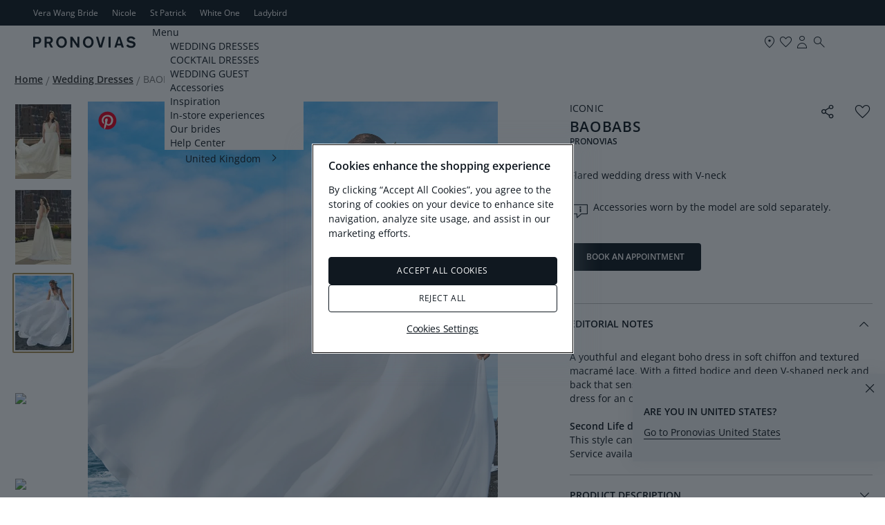

--- FILE ---
content_type: text/html; charset=UTF-8
request_url: https://www.pronovias.com/gb/wedding-dress-flared-v-neck-baobabs
body_size: 29638
content:

<!doctype html>
<html lang="en">
<head prefix="og: http://ogp.me/ns# fb: http://ogp.me/ns/fb# product: http://ogp.me/ns/product#">
    <meta http-equiv="X-UA-Compatible" content="IE=edge" >
        <!-- CookiePro Cookies Consent Notice start -->
            <script src="https://cookie-cdn.cookiepro.com/consent/b01eb98e-0c14-43c6-bea6-8eea44702da6/OtAutoBlock.js" pn-excluded-move-bottom="text/x-magento-template"></script>
        <script src="https://cookie-cdn.cookiepro.com/scripttemplates/otSDKStub.js"
        async        data-domain-script="b01eb98e-0c14-43c6-bea6-8eea44702da6"
        pn-excluded-move-bottom="text/x-magento-template"></script>
    
    <!-- CookiePro Cookies Consent Notice end-->
    


    <meta charset="utf-8">
<meta name="title" content="Flared wedding dress with V-neck | Pronovias">
<meta name="description" content="Fall in love with our BAOBABS flared wedding dress with V-neck. Discover more dresses from the Pronovias collection.">
<meta name="robots" content="INDEX,FOLLOW">
<meta name="viewport" content="width=device-width, initial-scale=1, maximum-scale=1">
<meta name="format-detection" content="telephone=no">
<title>Flared wedding dress with V-neck | Pronovias</title>
<link  rel="stylesheet"  media="all" href="https://www.pronovias.com/static/version1768401211/_cache/merged/3d1a7c96ea2f86edac91507d6b4ee1cc.min.css" >
<link  rel="stylesheet"  media="screen and (min-width: 768px)" href="https://www.pronovias.com/static/version1768401211/frontend/Hiberus/pronovias/en_GB/css/styles-l.min.css" >
<link  rel="stylesheet"  media="print" href="https://www.pronovias.com/static/version1768401211/frontend/Hiberus/pronovias/en_GB/css/print.min.css" >






<link rel="preload" as="font" crossorigin="anonymous" href="https://www.pronovias.com/static/version1768401211/frontend/Hiberus/pronovias/en_GB/fonts/pronovias/pronovias.ttf" >
<link rel="preload" as="font" crossorigin="anonymous" href="https://www.pronovias.com/static/version1768401211/frontend/Hiberus/pronovias/en_GB/fonts/opensans/OpenSans-Light.woff2" >
<link rel="preload" as="font" crossorigin="anonymous" href="https://www.pronovias.com/static/version1768401211/frontend/Hiberus/pronovias/en_GB/fonts/opensans/OpenSans-Regular.woff2" >
<link rel="preload" as="font" crossorigin="anonymous" href="https://www.pronovias.com/static/version1768401211/frontend/Hiberus/pronovias/en_GB/fonts/opensans/OpenSans-SemiBold.woff2" >
<link  rel="preconnect" href="https://static.hotjar.com" >
<link  rel="preconnect" href="https://vars.hotjar.com" >
<link  rel="preconnect" href="https://script.hotjar.com" >
<link  rel="preconnect" href="https://analytics.tiktok.com" >
<link  rel="preconnect" href="https://www.googletagmanager.com" >
<link  rel="preconnect" href="https://www.google-analytics.com" >
<link  rel="preconnect" href="https://connect.facebook.net" >
<link  rel="preconnect" href="https://assets.empathybroker.com" >
<link  rel="preconnect" href="https://nebula-cdn.kampyle.com" >
<link  rel="canonical" href="https://www.pronovias.com/gb/wedding-dress-flared-v-neck-baobabs" >
<link  rel="icon" type="image/x-icon" href="https://www.pronovias.com/media/favicon/default/favicon_Pronovias.jpg" >
<link  rel="shortcut icon" type="image/x-icon" href="https://www.pronovias.com/media/favicon/default/favicon_Pronovias.jpg" >
<meta http-equiv="X-UA-Compatible" content="IE8" />


    
<!-- GOOGLE ANALYTICS SITEWIDE -->

<!-- GOOGLE ANALYTICS SITEWIDE -->
    
    
    
            <!-- GOOGLE TAG MANAGER -->
            
            <!-- END GOOGLE TAG MANAGER -->
            
<link rel="prefetch" as="script" href="https://www.pronovias.com/static/version1768401211/frontend/Hiberus/pronovias/en_GB/magepack/bundle-common.min.js"/>

<link rel="prefetch" as="script" href="https://www.pronovias.com/static/version1768401211/frontend/Hiberus/pronovias/en_GB/magepack/bundle-product.min.js"/>

<meta property="og:type" content="product" >
<meta property="og:title"
      content="BAOBABS" >
<meta property="og:image"
      content="https://www.pronovias.com/media/catalog/product/b/a/baobabs_b.jpg?quality=80&amp;bg-color=255,255,255&amp;fit=bounds&amp;height=600&amp;width=600&amp;canvas=600:600" >
<meta property="og:description"
      content="Flared wedding dress with V-neck" >
<meta property="og:url" content="https://www.pronovias.com/gb/wedding-dress-flared-v-neck-baobabs" >
    <meta property="product:price:amount" content="0">
    <meta property="product:price:currency"
      content="GBP"/>
<meta property="product:retailer_item_id" content="PR122BC1">
<meta property="product:availability" content="in stock">

    <meta name="facebook-domain-verification" content="pavrgnvcnhx4jj4jyjzxwgkruu9kae" >
    <meta name="google-site-verification" content="_lhx9zSdpzBLB5hkDDfA100V4eDs7gm3UBPrixpeg2I" />
    



                    <script pn-excluded-move-bottom="text/x-magento-template">
            // Manage flicker of at.js : https://experienceleague.adobe.com/docs/target-dev/developer/client-side/at-js-implementation/at-js/manage-flicker-with-atjs.html?lang=en
    ;(function(win, doc, style, timeout) {
        var STYLE_ID = 'at-body-style';

        function getParent() {
            return doc.getElementsByTagName('head')[0];
        }

        function addStyle(parent, id, def) {
            if (!parent) {
                return;
            }

            var style = doc.createElement('style');
            style.id = id;
            style.innerHTML = def;
            parent.appendChild(style);
        }

        function removeStyle(parent, id) {
            if (!parent) {
                return;
            }

            var style = doc.getElementById(id);

            if (!style) {
                return;
            }

            parent.removeChild(style);
        }

        addStyle(getParent(), STYLE_ID, style);
        setTimeout(function() {
            removeStyle(getParent(), STYLE_ID);
        }, timeout);
    }(window, document, ".cms-home .retailer-block, .cms-home .stores-block {opacity: 0 !important}", 3000));        </script>
    <script async src="https://www.pronovias.com/static/version1768401211/frontend/Hiberus/pronovias/en_GB/Pronovias_AdobeTarget/js/lib/at.min.js" pn-excluded-move-bottom="text/x-magento-template"></script>

            <link rel="alternate" hreflang="en-gb" href="https://www.pronovias.com/gb/wedding-dress-flared-v-neck-baobabs" />
            <link rel="alternate" hreflang="el" href="https://www.pronovias.com/gr/nifiko-evase-ntekolte-v-baobabs" />
            <link rel="alternate" hreflang="es-mx" href="https://www.pronovias.com/mx/vestido-novia-evase-escote-pico-baobabs" />
            <link rel="alternate" hreflang="fr" href="https://www.pronovias.com/fr/robe-mariee-evasee-decollete-v-baobabs" />
            <link rel="alternate" hreflang="de" href="https://www.pronovias.com/de/brautkleid-mit-ausgestelltem-rock-v-ausschnitt-baobabs" />
            <link rel="alternate" hreflang="it" href="https://www.pronovias.com/it/abito-sposa-svasato-scollo-v-baobabs" />
            <link rel="alternate" hreflang="en-us" href="https://www.pronovias.com/wedding-dress-flared-v-neck-baobabs" />
            <link rel="alternate" hreflang="x-default" href="https://www.pronovias.com/wedding-dress-flared-v-neck-baobabs" />
            <link rel="alternate" hreflang="es" href="https://www.pronovias.com/int_es/vestido-novia-evase-escote-pico-baobabs" />
            <link rel="alternate" hreflang="en" href="https://www.pronovias.com/int_en/wedding-dress-flared-v-neck-baobabs" />
            <link rel="alternate" hreflang="es-es" href="https://www.pronovias.com/es/vestido-novia-evase-escote-pico-baobabs" />
    </head>
<body data-container="body"
      data-mage-init='{"loaderAjax": {}, "loader": { "icon": "https://www.pronovias.com/static/version1768401211/frontend/Hiberus/pronovias/en_GB/images/loader-2.gif"}}'
    id="html-body" class="page-product-bridal catalog-product-view product-wedding-dress-flared-v-neck-baobabs page-layout-1column">



<div class="cookie-status-message" id="cookie-status" style="display: none;">
    The store will not work correctly in the case when cookies are disabled.</div>




    <noscript>
        <div class="message global noscript">
            <div class="content">
                <p>
                    <strong>JavaScript seems to be disabled in your browser.</strong>
                    <span>
                        For the best experience on our site, be sure to turn on Javascript in your browser.                    </span>
                </p>
            </div>
        </div>
    </noscript>

    <!-- GOOGLE TAG MANAGER -->
    <noscript>
        <iframe src="https://www.googletagmanager.com/ns.html?id=GTM-KP4N9LL"
                height="0" width="0" style="display:none;visibility:hidden"></iframe>
    </noscript>
    <!-- END GOOGLE TAG MANAGER -->



<div class="page-wrapper"><header class="page-header new"><div class="panel wrapper"><nav aria-labelledby="eSaltar-maincontent">
    <a class="action skip maincontent"
       href="#maincontent" id="eSaltar-maincontent">
        <span>
            Skip to Content        </span>
    </a>
</nav>
<div class="panel header"><div class="top-stores-container"><style>#html-body [data-pb-style=MXVJEHN]{display:flex;flex-direction:column}</style><div data-content-type="row" data-appearance="contained" data-element="main"><div data-enable-parallax="0" data-parallax-speed="0.5" data-background-images="{}" data-video-fallback-src="" data-element="inner" data-pb-style="MXVJEHN"><div data-content-type="html" data-appearance="default" data-element="main" data-decoded="true"><ul class="top-stores">
    <li class="top-stores__link">
        <a href="https://www.verawangbride.com" target="_blank" rel="nofollow noopener noreferer">Vera Wang Bride</a>
    </li>   
<li class="top-stores__link selected" aria-current="true">
  <strong>Pronovias</strong>
</li>
    </li>
    <li class="top-stores__link">
        <a href="https://www.nicolemilano.com" target="_blank" rel="nofollow noopener noreferer">Nicole</a>
    </li>
    <li class="top-stores__link">
        <a href="https://www.sanpatrick.com/" target="_blank" rel="nofollow noopener noreferer">St Patrick</a>
    </li>
    <li class="top-stores__link">
        <a href="https://www.whiteonebridal.com/" target="_blank" rel="nofollow noopener noreferer">White One</a>
    </li>
    <li class="top-stores__link">
        <a href="https://www.ladybird.nl/en/" target="_blank" rel="nofollow noopener noreferer">Ladybird</a>
    </li>
</ul></div></div></div></div></div></div><div class="preheader-container">

<a class="preheader__logo"
   href="https://www.pronovias.com/gb/">
     <svg viewBox="0 0 1344 151.22" fill="#101820" class="preheader__logo-pronovias">
          <path d="M51.26,4.82H0v142.14h25.49v-47.6h27.49c13.96,0,22.56-2.13,31.14-7.89,13.33-8.74,20.84-23.06,20.84-39.71,0-29.24-20.19-46.95-53.71-46.95ZM46.76,76.53h-21.27V27.43h23.42c19.34,0,28.14,7.48,28.14,23.27,0,17.5-9.89,25.83-30.28,25.83Z"/>
          <path d="M229.11,89.98c7.1-3.21,9.67-4.91,13.76-8.1,9.66-7.7,14.82-18.79,14.82-31.6,0-10.45-3.87-21.55-10.31-29.45-9.23-11.32-22.12-16-43.17-16h-54.07s0,142.14,0,142.14h25.93v-52.72h26.41l28.35,52.71h29.65l-31.37-56.98ZM201.42,71.62h-25.35V27.43h25.98c17.62,0,27.72,7.9,27.72,21.56s-10.32,22.63-28.35,22.63Z"/>
          <path d="M371.63.54c-38.65,0-70.06,32.88-70.06,75.35s31.4,75.35,70.06,75.35,69.84-32.67,69.84-75.35S410.08.54,371.63.54ZM371.63,126.47c-23.63,0-41.28-20.28-41.28-50.58-.2-30.31,17.44-50.38,41.28-50.59,23.64,0,41.27,20.28,41.27,50.59s-17.63,50.58-41.27,50.58Z"/>
          <polygon points="514.17 4.82 580.05 100.86 580.05 4.83 605.59 4.83 605.59 146.96 581.34 146.96 513.96 49.64 513.96 146.96 488.22 146.96 488.22 4.83 514.16 4.83 514.17 4.82"/>
          <path d="M722.39.54c-38.66,0-70.05,32.88-70.05,75.35s31.38,75.35,70.05,75.35,69.85-32.67,69.85-75.35S760.85.54,722.39.54ZM722.39,126.47c-23.62,0-41.27-20.28-41.27-50.58-.23-30.31,17.42-50.38,41.27-50.59,23.62,0,41.28,20.28,41.28,50.59s-17.65,50.58-41.28,50.58Z"/>
          <polygon points="850.85 4.82 883.49 116.66 915.28 4.83 942.13 4.83 900.9 146.96 866.32 146.96 823.12 4.83 850.84 4.83 850.85 4.82"/>
          <rect x="988.43" y="4.82" width="26.42" height="142.15"/>
          <path d="M1141.43,4.82h-30.5s-47.26,142.15-47.26,142.15h27.93l8.37-27.97h51.76l8.8,27.97h28.8l-47.9-142.15ZM1106.63,95.53l19.11-64.68,19.13,64.68h-38.24Z"/>
          <path d="M1281.6.54c17.41,0,32.22,4.92,44.9,15.17,4.73,4.05,7.09,6.4,13.54,13.65l-21.91,16.22c-6.45-8.76-10.95-12.81-16.97-16.01-5.81-3.2-12.89-4.91-19.98-4.91-14.81,0-25.57,7.26-25.57,17.5,0,8.32,4.95,11.94,20.63,15.57l20.83,4.92c15.05,3.62,24.7,7.67,31.36,13.23,8.6,7.25,13.1,17.5,13.1,29.67,0,27.32-23.62,45.68-58.42,45.68-19.33,0-36.3-4.92-48.33-14.31-6.01-4.47-8.8-7.47-15.25-16l22.77-16.02c6.01,8.76,11.81,13.87,20.2,17.5,6.65,2.99,15.46,4.7,23.4,4.7,16.33,0,26.85-7.69,26.85-19.43,0-9.61-6.65-14.93-23.83-18.57l-18.69-4.06c-29.86-6.4-42.75-18.57-42.75-40.56,0-26.03,21.9-43.97,54.12-43.97h0Z"/>
     </svg>
</a></div><div class="header-container"><div class="header content"><button aria-expanded="false" class="menu-button">
   <span data-action="toggle-nav" class="action nav-toggle">
      <svg viewBox="0 0 24 25" fill="#101820" class="nav-toggle-icon">
         <rect x="5" y="9.66" width="14" height="1"/>
         <rect x="5" y="13.66" width="14" height="1"/>
      </svg>
      <span>Menu</span>
   </span>
</button>
<a class="logo"
   href="https://www.pronovias.com/gb/">
    <img src="https://www.pronovias.com/static/version1768401211/frontend/Hiberus/pronovias/en_GB/images/logo.svg"
         alt="Pronovias.&#x20;Go&#x20;to&#x20;home&#x20;page."
            width="120"            height="20"    />
</a>

<div style="display: none !important;" data-block="minicart" class="minicart-wrapper">
    </div>


<ul class="menu-links-container"><li class="authorization-link ">
            <a href="https://www.pronovias.com/gb/my-account/login/">
            <span class="hicon-account"></span>
        <span>My&#x20;Account</span></a>
</li>


<li class="top-links__store">
    <a href="https://www.pronovias.com/gb/shops" title="Find your store">
        <span class="hicon-boutiques"></span>
        <span>boutiques</span>
    </a>
</li>


<li class="link wishlist" data-bind="scope: 'pronovias-wishlist-link'">
    <a class="wishlist-link-button"
       data-bind="afterRender: reloadSection(), attr: { href: getWishlistLink() }, click: function() { dataLayer.push({'event':'click_wishlist'}); return true; }">
        <span class="hicon-favorite-empty" data-bind="css: {'active': wishlist().counter}"></span>

        <span>My Favorites</span>
        <!-- ko if: wishlist().counter -->
        <span data-bind="text: wishlist().counter, css: { empty: !isLoading() && !!wishlist().counter == false }"
              class="counter qty empty">
        </span>
        <!-- /ko -->
    </a>
</li>

<li class="search-icon">
    <a href="#" class="search-trigger-loop">
        <span class="hicon-search-new"></span>
    </a>
</li>
</ul></div>    <div class="sections nav-sections">
                <div class="section-items nav-sections-items"
             data-mage-init='{"tabs":{"openedState":"active"}}'>
                                            <div class="section-item-title nav-sections-item-title"
                     data-role="collapsible">
                    <a class="nav-sections-item-switch"
                       data-toggle="switch" href="#store.menu">
                        Menu                    </a>
                </div>
                <div class="section-item-content nav-sections-item-content"
                     id="store.menu"
                     data-role="content">
                    <nav class="navigation navigation-main"><ul class="hib-nav ui-menu ui-widget ui-widget-content ui-corner-all">                        <li class="level0 parent level-top two-col-menu" role="presentation">
            <a href="https://www.pronovias.com/gb/wedding-dresses" data-menu="menu-478395" class=" level-top ui-corner-all">
        <span >
        WEDDING DRESSES    </span>
</a>
                    <ul class="level0 submenu" role="menu" aria-expanded="true" style="top: 53px; left: 0; display: none;" aria-hidden="true">
                                <li class="level1 parent level-top wrapper-advanced  image-type-two-col" role="presentation">
                                        <ul class="level1" role="menu" aria-expanded="true" style="top: 53px; left: 0; display: none;" aria-hidden="true">
                                <li class="level2" role="presentation">
                
        <a href="https://www.pronovias.com/gb/wedding-dresses" tabindex="-1" role="menuitem">
            <img data-src="/media/images/MEGAMENU_WEDDING_DRESSES_575X575_1.jpg" data-lazyloader="true"   data-alt="" class="" />

                    <span  class="image-type-button">
                View all            </span>
                </a>
                                </li>
                                <li class="level2" role="presentation">
                
        <a href="https://www.pronovias.com/gb/wedding-dresses/collections/seasons/2026" tabindex="-1" role="menuitem">
            <img data-src="/media/images/MEGAMENU_WEDDING_DRESSES_575X575.jpg" data-lazyloader="true"   data-alt="" class="" />

                    <span  class="image-type-button">
                New in            </span>
                </a>
                                </li>
            </ul>
            </li>
                                <li class="level1 parent level-top wrapper-advanced   wrapper-type-four-col" role="presentation">
                                        <ul class="level1" role="menu" aria-expanded="true" style="top: 53px; left: 0; display: none;" aria-hidden="true">
                                <li class="level2" role="presentation">
                    <a  >
        <span class="wrapper-title" >SILHOUETTE</span>
    </a>
                        <ul class="level2" role="menu" aria-expanded="true" style="top: 53px; left: 0; display: none;" aria-hidden="true">
                                <li class="level3 __item" role="presentation">
                    <a href="https://www.pronovias.com/gb/wedding-dresses/mermaid" class="" tabindex="-1" role="menuitem">
        <span class="__item__title" >Mermaid</span>
    </a>
                            </li>
                                <li class="level3 __item" role="presentation">
                    <a href="https://www.pronovias.com/gb/wedding-dresses/princess" class="" tabindex="-1" role="menuitem">
        <span class="__item__title" >Princess</span>
    </a>
                            </li>
                                <li class="level3 __item" role="presentation">
                    <a href="https://www.pronovias.com/gb/wedding-dresses/a-line" class="" tabindex="-1" role="menuitem">
        <span class="__item__title" >A-Line</span>
    </a>
                            </li>
                                <li class="level3 __item" role="presentation">
                    <a href="https://www.pronovias.com/gb/wedding-dresses/sheath" class="" tabindex="-1" role="menuitem">
        <span class="__item__title" >Sheath</span>
    </a>
                            </li>
                                <li class="level3 __item" role="presentation">
                    <a href="https://www.pronovias.com/gb/wedding-dresses/short" class="" tabindex="-1" role="menuitem">
        <span class="__item__title" >Short</span>
    </a>
                            </li>
            </ul>
            </li>
                                <li class="level2" role="presentation">
                    <a  >
        <span class="wrapper-title" >STYLE</span>
    </a>
                        <ul class="level2" role="menu" aria-expanded="true" style="top: 53px; left: 0; display: none;" aria-hidden="true">
                                <li class="level3 __item" role="presentation">
                    <a href="https://www.pronovias.com/gb/wedding-dresses/winter" class="" tabindex="-1" role="menuitem">
        <span class="__item__title" >Winter</span>
    </a>
                            </li>
                                <li class="level3 __item" role="presentation">
                    <a href="https://www.pronovias.com/gb/wedding-dresses/simple" class="" tabindex="-1" role="menuitem">
        <span class="__item__title" >Simple</span>
    </a>
                            </li>
                                <li class="level3 __item" role="presentation">
                    <a href="https://www.pronovias.com/gb/wedding-dresses/grecian" class="" tabindex="-1" role="menuitem">
        <span class="__item__title" >Grecian</span>
    </a>
                            </li>
                                <li class="level3 __item" role="presentation">
                    <a href="https://www.pronovias.com/gb/wedding-dresses/ball-gown" class="" tabindex="-1" role="menuitem">
        <span class="__item__title" >Ball Gown</span>
    </a>
                            </li>
                                <li class="level3 __item" role="presentation">
                    <a href="https://www.pronovias.com/gb/wedding-dresses/boho" class="" tabindex="-1" role="menuitem">
        <span class="__item__title" >Boho</span>
    </a>
                            </li>
            </ul>
            </li>
                                <li class="level2" role="presentation">
                    <a  >
        <span class="wrapper-title" >FEATURES</span>
    </a>
                        <ul class="level2" role="menu" aria-expanded="true" style="top: 53px; left: 0; display: none;" aria-hidden="true">
                                <li class="level3 __item" role="presentation">
                    <a href="https://www.pronovias.com/gb/wedding-dresses/long-sleeves" class="" tabindex="-1" role="menuitem">
        <span class="__item__title" >Long sleeves</span>
    </a>
                            </li>
                                <li class="level3 __item" role="presentation">
                    <a href="https://www.pronovias.com/gb/wedding-dresses/off-the-shoulder" class="" tabindex="-1" role="menuitem">
        <span class="__item__title" >Off the shoulder</span>
    </a>
                            </li>
                                <li class="level3 __item" role="presentation">
                    <a href="https://www.pronovias.com/gb/wedding-dresses/halter-neckline" class="" tabindex="-1" role="menuitem">
        <span class="__item__title" >Halter neckline</span>
    </a>
                            </li>
                                <li class="level3 __item" role="presentation">
                    <a href="https://www.pronovias.com/gb/wedding-dresses/backless" class="" tabindex="-1" role="menuitem">
        <span class="__item__title" >Backless</span>
    </a>
                            </li>
            </ul>
            </li>
                                <li class="level2" role="presentation">
                    <a  >
        <span class="wrapper-title" >COLLECTIONS</span>
    </a>
                        <ul class="level2" role="menu" aria-expanded="true" style="top: 53px; left: 0; display: none;" aria-hidden="true">
                                <li class="level3 __item" role="presentation">
                    <a href="https://www.pronovias.com/gb/wedding-dresses/collections/atelier" class="" tabindex="-1" role="menuitem">
        <span class="__item__title" >Atelier Pronovias</span>
    </a>
                            </li>
                                <li class="level3 __item" role="presentation">
                    <a href="https://www.pronovias.com/gb/wedding-dresses/collections/pronovias" class="" tabindex="-1" role="menuitem">
        <span class="__item__title" >Pronovias</span>
    </a>
                            </li>
                                <li class="level3 __item" role="presentation">
                    <a href="https://www.pronovias.com/gb/wedding-dresses/collections/privee" class="" tabindex="-1" role="menuitem">
        <span class="__item__title" >Pronovias Privée</span>
    </a>
                            </li>
                                <li class="level3 __item" role="presentation">
                    <a href="https://www.pronovias.com/gb/wedding-dresses/collections/elisabetta-franchi-x-pronovias" class="" tabindex="-1" role="menuitem">
        <span class="__item__title" >Elisabetta Franchi x Pronovias</span>
    </a>
                            </li>
                                <li class="level3 __item" role="presentation">
                    <a href="https://www.pronovias.com/gb/wedding-dresses/collections/vera-wang-bride-for-pronovias" class="" tabindex="-1" role="menuitem">
        <span class="__item__title" >Vera Wang Bride x Pronovias</span>
    </a>
                            </li>
                                <li class="level3" role="presentation">
                <a href="https://www.pronovias.com/fr/robes-mariee/collections/pronovias-separates" data-menu="menu-478423" class="">
        <span >
        Separates by Pronovias    </span>
</a>
                            </li>
            </ul>
            </li>
            </ul>
            </li>
            </ul>
        </li>
                    <li class="level0 parent level-top two-col-menu" role="presentation">
            <a href="https://www.pronovias.com/gb/cocktail-dresses" data-menu="menu-478424" class=" level-top ui-corner-all">
        <span >
        COCKTAIL DRESSES    </span>
</a>
                    <ul class="level0 submenu" role="menu" aria-expanded="true" style="top: 53px; left: 0; display: none;" aria-hidden="true">
                                <li class="level1 parent level-top wrapper-advanced  image-type-two-col" role="presentation">
                                        <ul class="level1" role="menu" aria-expanded="true" style="top: 53px; left: 0; display: none;" aria-hidden="true">
                                <li class="level2" role="presentation">
                
        <a href="https://www.pronovias.com/gb/cocktail-dresses" tabindex="-1" role="menuitem">
            <img data-src="/media/images/OC_VIEW_ALL.jpg" data-lazyloader="true"   data-alt="" class="" />

                    <span  class="image-type-button">
                View all            </span>
                </a>
                                </li>
                                <li class="level2" role="presentation">
                
        <a href="https://www.pronovias.com/gb/cocktail-dresses/the-event-collection" tabindex="-1" role="menuitem">
            <img data-src="/media/images/OC_NEW_IN.jpg" data-lazyloader="true"   data-alt="" class="" />

                    <span  class="image-type-button">
                New in            </span>
                </a>
                                </li>
            </ul>
            </li>
                                <li class="level1 parent level-top wrapper-advanced   wrapper-type-five-col" role="presentation">
                                        <ul class="level1" role="menu" aria-expanded="true" style="top: 53px; left: 0; display: none;" aria-hidden="true">
                                <li class="level2" role="presentation">
                    <a  >
        <span class="wrapper-title" >SILHOUETTE</span>
    </a>
                        <ul class="level2" role="menu" aria-expanded="true" style="top: 53px; left: 0; display: none;" aria-hidden="true">
                                <li class="level3 __item" role="presentation">
                    <a href="https://www.pronovias.com/gb/cocktail-dresses/long" class="" tabindex="-1" role="menuitem">
        <span class="__item__title" >Long</span>
    </a>
                            </li>
                                <li class="level3 __item" role="presentation">
                    <a href="https://www.pronovias.com/gb/cocktail-dresses/mermaid" class="" tabindex="-1" role="menuitem">
        <span class="__item__title" >Mermaid</span>
    </a>
                            </li>
                                <li class="level3 __item" role="presentation">
                    <a href="https://www.pronovias.com/gb/cocktail-dresses/sheath" class="" tabindex="-1" role="menuitem">
        <span class="__item__title" >Sheath</span>
    </a>
                            </li>
            </ul>
            </li>
                                <li class="level2" role="presentation">
                    <a  >
        <span class="wrapper-title" >OCCASION</span>
    </a>
                        <ul class="level2" role="menu" aria-expanded="true" style="top: 53px; left: 0; display: none;" aria-hidden="true">
                                <li class="level3 __item" role="presentation">
                    <a href="https://www.pronovias.com/gb/cocktail-dresses/winter" class="" tabindex="-1" role="menuitem">
        <span class="__item__title" >Winter</span>
    </a>
                            </li>
                                <li class="level3 __item" role="presentation">
                    <a href="https://www.pronovias.com/gb/cocktail-dresses/evening" class="" tabindex="-1" role="menuitem">
        <span class="__item__title" >Evening</span>
    </a>
                            </li>
                                <li class="level3 __item" role="presentation">
                    <a href="https://www.pronovias.com/gb/cocktail-dresses/formal-gala" class="" tabindex="-1" role="menuitem">
        <span class="__item__title" >Formal</span>
    </a>
                            </li>
                                <li class="level3 __item" role="presentation">
                    <a href="https://www.pronovias.com/gb/cocktail-dresses/party" class="" tabindex="-1" role="menuitem">
        <span class="__item__title" >Party</span>
    </a>
                            </li>
            </ul>
            </li>
                                <li class="level2" role="presentation">
                    <a  >
        <span class="wrapper-title" >COLOUR</span>
    </a>
                        <ul class="level2" role="menu" aria-expanded="true" style="top: 53px; left: 0; display: none;" aria-hidden="true">
                                <li class="level3 __item" role="presentation">
                    <a href="https://www.pronovias.com/gb/cocktail-dresses/black" class="" tabindex="-1" role="menuitem">
        <span class="__item__title" >Black</span>
    </a>
                            </li>
                                <li class="level3 __item" role="presentation">
                    <a href="https://www.pronovias.com/gb/cocktail-dresses/pink" class="" tabindex="-1" role="menuitem">
        <span class="__item__title" >Pink</span>
    </a>
                            </li>
                                <li class="level3 __item" role="presentation">
                    <a href="https://www.pronovias.com/gb/cocktail-dresses/blue" class="" tabindex="-1" role="menuitem">
        <span class="__item__title" >Blue</span>
    </a>
                            </li>
                                <li class="level3 __item" role="presentation">
                    <a href="https://www.pronovias.com/gb/cocktail-dresses/red" class="" tabindex="-1" role="menuitem">
        <span class="__item__title" >Red</span>
    </a>
                            </li>
            </ul>
            </li>
                                <li class="level2" role="presentation">
                    <a  >
        <span class="wrapper-title" >FEATURES</span>
    </a>
                        <ul class="level2" role="menu" aria-expanded="true" style="top: 53px; left: 0; display: none;" aria-hidden="true">
                                <li class="level3 __item" role="presentation">
                    <a href="https://www.pronovias.com/gb/cocktail-dresses/tulle" class="" tabindex="-1" role="menuitem">
        <span class="__item__title" >Tulle</span>
    </a>
                            </li>
                                <li class="level3 __item" role="presentation">
                    <a href="https://www.pronovias.com/gb/cocktail-dresses/sequin" class="" tabindex="-1" role="menuitem">
        <span class="__item__title" >Sequin</span>
    </a>
                            </li>
                                <li class="level3 __item" role="presentation">
                    <a href="https://www.pronovias.com/gb/cocktail-dresses/long-sleeve" class="" tabindex="-1" role="menuitem">
        <span class="__item__title" >Long sleeves</span>
    </a>
                            </li>
                                <li class="level3 __item" role="presentation">
                    <a href="https://www.pronovias.com/gb/cocktail-dresses/halter" class="" tabindex="-1" role="menuitem">
        <span class="__item__title" >Halter</span>
    </a>
                            </li>
            </ul>
            </li>
                                <li class="level2" role="presentation">
                    <a  >
        <span class="wrapper-title" >COLLECTIONS</span>
    </a>
                        <ul class="level2" role="menu" aria-expanded="true" style="top: 53px; left: 0; display: none;" aria-hidden="true">
                                <li class="level3 __item" role="presentation">
                    <a href="https://www.pronovias.com/gb/cocktail-dresses/the-event-collection" class="" tabindex="-1" role="menuitem">
        <span class="__item__title" >The Event Collection</span>
    </a>
                            </li>
                                <li class="level3 __item" role="presentation">
                    <a href="https://www.pronovias.com/gb/cocktail-dresses/marchesa-notte-x-pronovias" class="" tabindex="-1" role="menuitem">
        <span class="__item__title" >Marchesa Notte x Pronovias</span>
    </a>
                            </li>
                                <li class="level3 __item" role="presentation">
                    <a href="https://www.pronovias.com/gb/cocktail-dresses/vera-wang-bridesmaids" class="" tabindex="-1" role="menuitem">
        <span class="__item__title" >Vera Wang Bride x Pronovias</span>
    </a>
                            </li>
                                <li class="level3 __item" role="presentation">
                    <a href="https://www.pronovias.com/gb/cocktail-dresses/elisabetta-franchi-for-pronovias-tpe" class="" tabindex="-1" role="menuitem">
        <span class="__item__title" >Elisabetta Franchi x Pronovias</span>
    </a>
                            </li>
            </ul>
            </li>
            </ul>
            </li>
            </ul>
        </li>
                    <li class="level0 parent level-top one-col-menu" role="presentation">
            <a href="https://www.pronovias.com/gb/wedding-guest-dresses" data-menu="menu-478453" class=" level-top ui-corner-all">
        <span >
        WEDDING GUEST     </span>
</a>
                    <ul class="level0 submenu" role="menu" aria-expanded="true" style="top: 53px; left: 0; display: none;" aria-hidden="true">
                                <li class="level1 parent level-top wrapper-advanced  image-type-four-col" role="presentation">
                                        <ul class="level1" role="menu" aria-expanded="true" style="top: 53px; left: 0; display: none;" aria-hidden="true">
                                <li class="level2" role="presentation">
                
        <a href="https://www.pronovias.com/gb/wedding-guest-dresses" tabindex="-1" role="menuitem">
            <img data-src="/media/images/VIEW_ALL_1_TEC.jpg" data-lazyloader="true"   data-alt="" class="" />

                    <span  class="image-type-button">
                View all            </span>
                </a>
                                </li>
                                <li class="level2" role="presentation">
                
        <a href="https://www.pronovias.com/gb/wedding-guest-dresses/mother-of-the-bride-groom" tabindex="-1" role="menuitem">
            <img data-src="/media/images/MOB_TEC.jpg" data-lazyloader="true"   data-alt="" class="" />

                    <span  class="image-type-button">
                Mother of the bride / groom            </span>
                </a>
                                </li>
                                <li class="level2" role="presentation">
                
        <a href="https://www.pronovias.com/gb/wedding-guest-dresses/bridesmaids" tabindex="-1" role="menuitem">
            <img data-src="/media/images/BRIDESMAIDS_TEC.jpg" data-lazyloader="true"   data-alt="" class="" />

                    <span  class="image-type-button">
                Bridesmaids            </span>
                </a>
                                </li>
                                <li class="level2" role="presentation">
                
        <a href="https://www.pronovias.com/gb/wedding-guest-dresses/sister-bride" tabindex="-1" role="menuitem">
            <img data-src="/media/images/SOB_TEC.jpg" data-lazyloader="true"   data-alt="" class="" />

                    <span  class="image-type-button">
                Sister of the bride / groom            </span>
                </a>
                                </li>
            </ul>
            </li>
            </ul>
        </li>
                    <li class="level0 parent level-top one-col-menu" role="presentation">
            <a href="https://www.pronovias.com/gb/bridal-accessories" data-menu="menu-478459" class=" level-top ui-corner-all">
        <span >
        Accessories    </span>
</a>
                    <ul class="level0 submenu" role="menu" aria-expanded="true" style="top: 53px; left: 0; display: none;" aria-hidden="true">
                                <li class="level1 parent level-top wrapper-advanced  image-type-six-col" role="presentation">
                                        <ul class="level1" role="menu" aria-expanded="true" style="top: 53px; left: 0; display: none;" aria-hidden="true">
                                <li class="level2" role="presentation">
                
        <a href="https://www.pronovias.com/gb/bridal-accessories" tabindex="-1" role="menuitem">
            <img data-src="/media/images/LA_ALL_QUINN.jpg" data-lazyloader="true"   data-alt="" class="" />

                    <span  class="image-type-button">
                View all            </span>
                </a>
                                </li>
                                <li class="level2" role="presentation">
                
        <a href="https://www.pronovias.com/gb/bridal-accessories/veils" tabindex="-1" role="menuitem">
            <img data-src="/media/images/LA_VEIL_LA52.jpg" data-lazyloader="true"   data-alt="" class="" />

                    <span  class="image-type-button">
                Veils            </span>
                </a>
                                </li>
                                <li class="level2" role="presentation">
                
        <a href="https://www.pronovias.com/gb/bridal-accessories/headpiece" tabindex="-1" role="menuitem">
            <img data-src="/media/images/LA_HEADDRESS_LA40.jpg" data-lazyloader="true"   data-alt="" class="" />

                    <span  class="image-type-button">
                Headpieces            </span>
                </a>
                                </li>
                                <li class="level2" role="presentation">
                
        <a href="https://www.pronovias.com/gb/bridal-accessories/jacket" tabindex="-1" role="menuitem">
            <img data-src="/media/images/LA_JACK_LA14.jpg" data-lazyloader="true"   data-alt="" class="" />

                    <span  class="image-type-button">
                Jackets            </span>
                </a>
                                </li>
                                <li class="level2" role="presentation">
                
        <a href="https://www.pronovias.com/gb/bridal-accessories/overskirts" tabindex="-1" role="menuitem">
            <img data-src="/media/images/LA_OVERSKIRT_LA14.jpg" data-lazyloader="true"   data-alt="" class="" />

                    <span  class="image-type-button">
                Overskirts            </span>
                </a>
                                </li>
                                <li class="level2" role="presentation">
                
        <a href="https://www.pronovias.com/gb/bridal-accessories/sleeves" tabindex="-1" role="menuitem">
            <img data-src="/media/images/LA_SLEEVES_LA04.jpg" data-lazyloader="true"   data-alt="" class="" />

                    <span  class="image-type-button">
                Sleeves            </span>
                </a>
                                </li>
            </ul>
            </li>
            </ul>
        </li>
                    <li class="level0 parent level-top three-col-menu" role="presentation">
            <a href="https://www.pronovias.com/gb/#" data-menu="menu-478467" class=" level-top ui-corner-all">
        <span >
        Inspiration    </span>
</a>
                    <ul class="level0 submenu" role="menu" aria-expanded="true" style="top: 53px; left: 0; display: none;" aria-hidden="true">
                                <li class="level1 parent level-top wrapper-advanced  image-type-one-col wrapper-type-one-col" role="presentation">
                                        <ul class="level1" role="menu" aria-expanded="true" style="top: 53px; left: 0; display: none;" aria-hidden="true">
                                <li class="level2" role="presentation">
                
            <img data-src="/media/images/Heritage.jpg" data-lazyloader="true"   data-alt="" class="" />

                                        </li>
                                <li class="level2" role="presentation">
                    <a  >
        <span class="wrapper-title" >Heritage</span>
    </a>
                        <ul class="level2" role="menu" aria-expanded="true" style="top: 53px; left: 0; display: none;" aria-hidden="true">
                                <li class="level3" role="presentation">
                <a href="https://www.pronovias.com/gb/la-maison"
   class="navigation__inner-link" data-menu="menu-478471"    >
    La Maison</a>
                            </li>
                                <li class="level3" role="presentation">
                <a href="https://www.pronovias.com/gb/atelier"
   class="navigation__inner-link" data-menu="menu-478472"    >
    The Atelier</a>
                            </li>
            </ul>
            </li>
            </ul>
            </li>
                                <li class="level1 parent level-top wrapper-advanced  image-type-one-col wrapper-type-one-col" role="presentation">
                                        <ul class="level1" role="menu" aria-expanded="true" style="top: 53px; left: 0; display: none;" aria-hidden="true">
                                <li class="level2" role="presentation">
                
            <img data-src="/media/images/Journal.jpg" data-lazyloader="true"   data-alt="" class="" />

                                        </li>
                                <li class="level2" role="presentation">
                    <a  >
        <span class="wrapper-title" >Journal</span>
    </a>
                        <ul class="level2" role="menu" aria-expanded="true" style="top: 53px; left: 0; display: none;" aria-hidden="true">
                                <li class="level3 blog__item" role="presentation">
                <a href="https://www.pronovias.com/gb/editorial" data-menu="menu-478476" class="">
        <span class="__item__title" >
        The Edit    </span>
</a>
                            </li>
                                <li class="level3 blog__item" role="presentation">
                <a href="https://www.pronovias.com/gb/press" data-menu="menu-478477" class="">
        <span class="__item__title" >
        Press    </span>
</a>
                            </li>
            </ul>
            </li>
            </ul>
            </li>
                                <li class="level1 parent level-top wrapper-advanced  image-type-one-col wrapper-type-one-col" role="presentation">
                                        <ul class="level1" role="menu" aria-expanded="true" style="top: 53px; left: 0; display: none;" aria-hidden="true">
                                <li class="level2" role="presentation">
                
            <img data-src="/media/images/Inspiracion.jpg" data-lazyloader="true"   data-alt="" class="" />

                                        </li>
                                <li class="level2" role="presentation">
                    <a  >
        <span class="wrapper-title" >Presentations</span>
    </a>
                        <ul class="level2" role="menu" aria-expanded="true" style="top: 53px; left: 0; display: none;" aria-hidden="true">
                                <li class="level3" role="presentation">
                <a href="https://www.pronovias.com/gb/2026-collection-presentation"
   class="navigation__inner-link" data-menu="menu-478481"    >
    Pronovias Bridal Week</a>
                            </li>
                                <li class="level3" role="presentation">
                <a href="https://www.pronovias.com/gb/fashion-show"
   class="navigation__inner-link" data-menu="menu-478482"    >
    Fashion Show 2024</a>
                            </li>
                                <li class="level3" role="presentation">
                <a href="https://www.pronovias.com/gb/virtual-trunk-show"
   class="navigation__inner-link" data-menu="menu-478483"    >
    Virtual Trunk Show</a>
                            </li>
            </ul>
            </li>
            </ul>
            </li>
            </ul>
        </li>
                    <li class="level0 parent level-top one-col-menu" role="presentation">
            <a href="https://www.pronovias.com/gb/in-store-events" data-menu="menu-478484" class=" level-top ui-corner-all">
        <span >
        In-store experiences    </span>
</a>
                    </li>
                    <li class="level0 parent level-top one-col-menu" role="presentation">
            <a href="https://www.pronovias.com/gb/pronoviasbride" data-menu="menu-478485" class="mobile-only brides level-top ui-corner-all">
        <span >
        Our brides    </span>
</a>
                    </li>
                    <li class="level0 parent level-top one-col-menu" role="presentation">
            <a href="" data-menu="menu-478486" class="mobile-only help level-top ui-corner-all">
        <span >
        Help Center    </span>
</a>
                    <ul class="level0 submenu" role="menu" aria-expanded="true" style="top: 53px; left: 0; display: none;" aria-hidden="true">
                                <li class="level1 parent level-top wrapper-advanced help  wrapper-type-four-col" role="presentation">
                                        <ul class="level1" role="menu" aria-expanded="true" style="top: 53px; left: 0; display: none;" aria-hidden="true">
                                <li class="level2" role="presentation">
                    <a href="https://www.pronovias.com/gb/faqs" target="_blank" rel="noopener">
        <span class="wrapper-title" >FAQs</span>
    </a>
                            </li>
                                <li class="level2" role="presentation">
                    <a href="https://www.pronovias.com/gb/contact-form" target="_blank" rel="noopener">
        <span class="wrapper-title" >CONTACT</span>
    </a>
                            </li>
                                <li class="level2" role="presentation">
                    <a href="https://www.pronovias.com/gb/site-map" target="_blank" rel="noopener">
        <span class="wrapper-title" >SITE MAP</span>
    </a>
                            </li>
                                <li class="level2" role="presentation">
                    <a href="https://www.pronovias.com/gb/share-love-story" target="_blank" rel="noopener">
        <span class="wrapper-title" >SHARE YOUR WEDDING PICTURES</span>
    </a>
                            </li>
            </ul>
            </li>
            </ul>
        </li>
    


</ul></nav><div class="country-switcher pronovias">
    <div class="country-switcher__content">
                <p class="country-switcher__title">Change country</p>
        <p class="selector countrySelectorFire">
            <a href="#" title="Open a pop-up window">
                <span class="sr-only">Choose your country</span>
                <span lang="en">United Kingdom</span>
                <span class="hicon-chevron-right">
                    <span class="sr-only">Country</span>
                </span>
            </a>
        </p>
    </div>

    <p class="bottom-footer__copyright__text" lang="en">
        <span>Copyright © 2026 PRONOVIAS GROUP</span><span> All rights reserved</span>    </p>
</div>


                </div>
                    </div>
    </div>
</div></header>    <div class="container">
        <div class="breadcrumbs">
            <ul class="items">
                                    <li class="item home">
                                                    <a href="https://www.pronovias.com/gb/"
                               title="Go to Home Page">
                                Home                            </a>
                                            </li>
                                    <li class="item ">
                                                    <a href="https://www.pronovias.com/gb/wedding-dresses"
                               title="Wedding Dresses">
                                Wedding Dresses                            </a>
                                            </li>
                                    <li class="item ">
                                                    <strong>BAOBABS</strong>
                                            </li>
                            </ul>
        </div>
    </div>
            
    <main id="maincontent" class="page-main"><div class="page messages"><div data-placeholder="messages"></div>
<div data-bind="scope: 'messages'">
    <!-- ko if: cookieMessages && cookieMessages.length > 0 -->
    <div role="alert" data-bind="foreach: { data: cookieMessages, as: 'message' }" class="messages">
        <!-- ko if: message.identifier === 'wishlistMessage' -->
        <div data-bind="attr: { class: 'wishlist-message wishlist-message-' + message.action,'data-ui-id': 'wishlist-message-' + message.type }">
            <p data-bind="html: message.text" class="wishlist-message__text"></p>
        </div>
        <!-- /ko -->

        <!-- ko ifnot: message.identifier === 'wishlistMessage' -->
        <div data-bind="attr: {
            class: 'message-' + message.type + ' ' + message.type + ' message',
            'data-ui-id': 'message-' + message.type
        }">
            <p data-bind="html: message.text" class="p--no-format"></p>
        </div>
        <!-- /ko -->
    </div>
    <!-- /ko -->

    <!-- ko if: messages().messages && messages().messages.length > 0 -->
    <div role="alert" data-bind="foreach: { data: messages().messages, as: 'message' }" class="messages">
        <!-- ko if: message.identifier === 'wishlistMessage' -->
        <div data-bind="attr: { class: 'wishlist-message wishlist-message-' + message.action,'data-ui-id': 'wishlist-message-' + message.type }">
            <p data-bind="html: message.text" class="wishlist-message__text"></p>
        </div>
        <!-- /ko -->

        <!-- ko ifnot: message.identifier === 'wishlistMessage' -->
        <div data-bind="attr: {
            class: 'message-' + message.type + ' ' + message.type + ' message',
            'data-ui-id': 'message-' + message.type
        }">
            <p data-bind="html: message.text" class="p--no-format"></p>
        </div>
        <!-- /ko -->
    </div>
    <!-- /ko -->
</div>

</div><div class="columns"><div class="column main">
<div class="block newsletter newsletter-content block-newsletter-modal" id="popup-newsletter" style="display: none">
    <div class="newsletter__content">
        <div class="messages" style="display: none">
            <div class="message">
                <div></div>
            </div>
        </div>
        <p class="title">Join the Pronovias world</p>
        <div class="intro">
            <p>Sign up and get the latest on special events, new products, and exclusive promotions.</p>
        </div>
        <div class="content newsletter__content__form">
            <form class="form subscribe-popup"
                novalidate
                action="https://www.pronovias.com/gb/newsletter/subscriber/new/"
                method="post"
                data-newsletterorigin="popup"
                data-mage-init='{"validation": {"errorClass": "mage-error"}}'
                id="newsletter-validate-detail-popup">
                <div class="field newsletter">
                                            <div class="bridal-occasion">
                                                        <div class="flat-checkbox">
                                <input type="checkbox" name="bridal" id="newsletter-bridal-popup" class="validate-one-selected" aria-describedby="popup_bo_error">
                                <span class="checkmark"></span>
                                <label for="newsletter-bridal-popup"><span>Bridal</span></label>
                            </div>
                                                                                    <div class="flat-checkbox">
                                <input type="checkbox" name="occasion" id="newsletter-occasion-popup" class="validate-one-selected" aria-describedby="popup_bo_error">
                                <span class="checkmark"></span>
                                <label for="newsletter-occasion-popup"><span>Occasion Wear</span></label>
                            </div>
                                                        <div id="popup_bo_error" class="bridal-occasion-error" style="display: none;"><p>Please select at least one option.</p></div>
                        </div>
                                        <div class="control">
                        <div class="email-container">
                            <input name="email"
                                   type="email"
                                   autocomplete="email"
                                   id="newsletter-popup"
                                   aria-required="true"
                                   placeholder="&nbsp;"
                                   data-validate="{required:true, 'validate-email':true}"/>
                            <label for="newsletter-popup" class="label">
                                <span>Email</span>
                                <span class="label-required">*</span>
                                <span class="sr-only">
                                    to subscribe the newsletter:                                </span>
                            </label>
                        </div>
                    </div>
                    <div class="agreement flat-checkbox-legal">
                        <p>By subscribing you confirm that you have read and agree to our <a href="https://www.pronovias.com/gb/legal/privacy-policy/newsletter-registration" target="_blank">Privacy Policy</a>.</p>
                    </div>
                </div>
                <div class="actions">
                    <button id="newsletter-submit-popup" class="action subscribe button-primary disabled" type="submit">
                        <span>Subscribe</span>
                    </button>
                </div>
                <div class="newsletter-popup-footer">
                    <p class="action-close-later">Maybe later</p>
                </div>
            </form>
        </div>
    </div>
</div>




    <div id="popup-wholesale-contact" class="form contact wholesale-contact-modal" style="display: none" data-bind="scope:'contact'">
        <!-- ko template: getTemplate() --><!-- /ko -->
    </div>

    <a href="javascript:void(0)" id="force-get-user-location" style="display: none">Get user location</a>

    
<input name="form_key" type="hidden" value="5oMr1CLaqbjthTRi" />





<!-- GOOGLE ANALYTICS ENGAGEMENT -->

<!-- GOOGLE ANALYTICS ENGAGEMENT -->


                    <div class="product media">
<h2 id="gallery-prev-area" tabindex="-1" class="sr-only">Image gallery</h2>
<div class="action-skip-wrapper"><nav aria-labelledby="eSaltar-gallery-next-area">
    <a class="action skip gallery-next-area"
       href="#gallery-next-area" id="eSaltar-gallery-next-area">
        <span>
            Skip to the end of the images gallery        </span>
    </a>
</nav>
</div>

<div class="gallery-placeholder _block-content-loading" data-gallery-role="gallery-placeholder">
    <img
        alt="main product photo"
        class="gallery-placeholder__image"
        src="https://www.pronovias.com/media/catalog/product/b/a/baobabs_b.jpg"
        width="767"        height="1023"    />
    
<a href="http://www.pinterest.com/pin/create/button/?url=https://www.pronovias.com/gb/wedding-dress-flared-v-neck-baobabs&media=https://www.pronovias.com/media/catalog/product/b/a/baobabs_b.jpg?quality=80&bg-color=255,255,255&fit=bounds&height=747&width=560&canvas=560:747&description=Flared wedding dress with V-neck"
   target="_blank"
   data-url="http://www.pinterest.com/pin/create/button/?url=https://www.pronovias.com/gb/wedding-dress-flared-v-neck-baobabs"
   data-description="&description=Flared wedding dress with V-neck"
   title="Add to Pinterest board"
   class="action share-pinterest"
    >
    <img src='https://www.pronovias.com/static/version1768401211/frontend/Hiberus/pronovias/en_GB/images/share-pinterest.svg'
         alt="Add to Pinterest board"
         loading="lazy"
    />
</a>
</div>



<div class="action-skip-wrapper"><nav aria-labelledby="eSaltar-gallery-prev-area">
    <a class="action skip gallery-prev-area"
       href="#gallery-prev-area" id="eSaltar-gallery-prev-area">
        <span>
            Skip to the beginning of the images gallery        </span>
    </a>
</nav>
</div><p id="gallery-next-area" tabindex="-1" class="sr-only">End of image gallery</p>
</div><div class="product-info-main"><div class="product-info-name"><div class="page-title-wrapper&#x20;product">
    <h1 class="page-title"
                >
        <span class="base" data-ui-id="page-title-wrapper" >BAOBABS</span>    </h1>
    
</div>

<div class="product attribute collection">
                <p class="value p--no-format"  lang="en">ICONIC</p>
    </div>
</div><ul class="product-social-links">
<li>
    <a href="javascript: void(0);" id="share-button" class="action share"><span>Share</span></a>
    <div id="popup-share" style="display: none;">
        <p id="share-modal-title-1" class="share-title" data-product="BAOBABS">Share BAOBABS</p>
        <ul class="share-list">
            <li><a href="whatsapp://send?text=BAOBABS https://www.pronovias.com/gb/wedding-dress-flared-v-neck-baobabs" data-action="share/whatsapp/share" class="action share-whatsapp"><span>Share in Whatsapp</span></a></li>
            <li><a href="javascript: void(0);" data-action="copy-url" data-url="https://www.pronovias.com/gb/wedding-dress-flared-v-neck-baobabs" class="action share-copy"><span>Copy the link</span></a></li>
        </ul>
    </div>
</li>




<li class="product-addto-links" data-role="add-to-links">
        <a href="javascript:void(0);"
       id="b9997"
       class="action towishlist"
       data-productname="BAOBABS"
       data-pronovias-wishlist='{"action":"https:\/\/www.pronovias.com\/gb\/wishlist\/index\/add\/","data":{"product":9997,"uenc":"aHR0cHM6Ly93d3cucHJvbm92aWFzLmNvbS9nYi93ZWRkaW5nLWRyZXNzLWZsYXJlZC12LW5lY2stYmFvYmFicw~~"}}'
       data-action="add-to-wishlist"><span>Add BAOBABS dress to Wishlist</span></a>

</li>
</ul>
<div class="product attribute product-item-stickers">
                <p class="value p--no-format"  >Pronovias</p>
    </div>

<div class="product attribute overview">
            <p class="value" >Flared wedding dress with V-neck</p>
    </div>
<div class="product-info-price"><div class="price-box price-final_price" data-role="priceBox" data-product-id="9997" data-price-box="product-id-9997">


</div></div>
    <div class="price-clarifications">
        <p class="price-clarifications_text">
            Accessories worn by the model are sold separately.        </p>
    </div>

<div class="product-add-form">
    <form data-product-sku="PR122BC1"
          action="https://www.pronovias.com/gb/checkout/cart/add/uenc/aHR0cHM6Ly93d3cucHJvbm92aWFzLmNvbS9nYi93ZWRkaW5nLWRyZXNzLWZsYXJlZC12LW5lY2stYmFvYmFicw~~/product/9997/" method="post"
          id="product_addtocart_form">
        <input type="hidden" name="product" value="9997" />
        <input type="hidden" name="selected_configurable_option" value="" />
        <input type="hidden" name="related_product" id="related-products-field" value="" />
        <input type="hidden" name="item"  value="9997" />
        <input name="form_key" type="hidden" value="5oMr1CLaqbjthTRi" />                            
        
                    </form>
</div>



<div class="hex-color-attribute empty">
    <div class="swatch-attribute-options clearfix">
    </div>
</div>
<div class="buttons-container bridal-buttons"><ul class="secondary-buttons">
        <li class="appointment-button-wrapper">
        <a id="php_appointment_click"
           href="https://www.pronovias.com/gb/book-appointment?appointmentType=1&amp;collection=1"
           class="action button-primary appointment"
           data-bind="click: function() { dataLayer.push({
         'event': 'cta',
         'eAction': 'book appointment',
         'eLabel': 'pdp button'}); return true;}" data-id="PR122BC1">
            <span>Book an appointment</span>
        </a>
    </li>
    
    
    
</ul>
</div>    <div class="product info detailed">
                <div class="product data items" data-mage-init='{"accordion":{"openedState": "active", "collapsible": true, "multipleCollapsible": false}}'>
                                        <div class="data item title"
                     aria-labelledby="tab-label-description-title"
                     data-role="collapsible" id="tab-label-description">
                    <a class="data switch"
                       tabindex="-1"
                       data-toggle="switch"
                       href="#description"
                       id="tab-label-description-title">
                        Editorial notes                    </a>
                </div>
                <div class="data item content" id="description" data-role="content" tabindex="0">
                    <div class="product attribute description">
                <p class="value p--no-format"  >A youthful and elegant boho dress in soft chiffon and textured macramé lace. With a fitted bodice and deep V-shaped neck and back that sensually exposes shoulders and arms. The perfect dress for an outdoor or beach wedding.</br></br><strong>Second Life dress</strong></br>This style can be altered free of charge after the wedding. Service available at Pronovias stores only.</br></p>
    </div>                </div>
                                            <div class="data item title"
                     aria-labelledby="tab-label-additional-title"
                     data-role="collapsible" id="tab-label-additional">
                    <a class="data switch"
                       tabindex="-1"
                       data-toggle="switch"
                       href="#additional"
                       id="tab-label-additional-title">
                        Product description                    </a>
                </div>
                <div class="data item content" id="additional" data-role="content" tabindex="0">
                    <div class="additional-attributes-wrapper table-wrapper">
        <table class="data table additional-attributes" id="product-attribute-specs-table">
            <caption class="table-caption">More Information</caption>
            <tbody>
                            <tr>
                    <th class="col label" scope="row">Silhouette </th>
                    <td class="col data" data-th="Silhouette&#x20;">A-line</td>
                </tr>
                            <tr>
                    <th class="col label" scope="row">Neckline</th>
                    <td class="col data" data-th="Neckline">V-neck</td>
                </tr>
                            <tr>
                    <th class="col label" scope="row">Type</th>
                    <td class="col data" data-th="Type">Long </td>
                </tr>
                            <tr>
                    <th class="col label" scope="row">Train</th>
                    <td class="col data" data-th="Train">150 cm</td>
                </tr>
                            <tr>
                    <th class="col label" scope="row">Fabrics</th>
                    <td class="col data" data-th="Fabrics">Chiffon</td>
                </tr>
                            <tr>
                    <th class="col label" scope="row">Back detail</th>
                    <td class="col data" data-th="Back&#x20;detail">V-back</td>
                </tr>
                            <tr>
                    <th class="col label" scope="row">Sleeves</th>
                    <td class="col data" data-th="Sleeves">Sleeveless</td>
                </tr>
                            <tr>
                    <th class="col label" scope="row">Waist style</th>
                    <td class="col data" data-th="Waist&#x20;style">Waist </td>
                </tr>
                            <tr>
                    <th class="col label" scope="row">Decoration</th>
                    <td class="col data" data-th="Decoration">With lace</td>
                </tr>
                                                                    <tr>
                                                            <th class="col label" scope="row">Size range</th>
                                <td class="col data">2-34 (UK sizes)</td>
                                                                                                            </tr>
                                                    </tbody>
        </table>
    </div>                </div>
                                                                            <div class="data item title"
                     aria-labelledby="tab-label-payment-title"
                     data-role="collapsible" id="tab-label-payment">
                    <a class="data switch"
                       tabindex="-1"
                       data-toggle="switch"
                       href="#payment"
                       id="tab-label-payment-title">
                        Payment methods                    </a>
                </div>
                <div class="data item content" id="payment" data-role="content" tabindex="0">
                    <ul class="payment-methods">
        <li>Payment with card or bank transfer. *</li>
    <li>Payment in cash. *</li>
            <li>Payment by link. *</li>
    </ul>
<p>* Only at Pronovias boutiques, check terms and conditions <a href='faqs#cat_faq_4' target='_blank'>here</a></p>                </div>
                                                            <div class="data item title"
                     aria-labelledby="tab-label-faqs-title"
                     data-role="collapsible" id="tab-label-faqs">
                    <a class="data switch"
                       tabindex="-1"
                       data-toggle="switch"
                       href="#faqs"
                       id="tab-label-faqs-title">
                        FAQS                    </a>
                </div>
                <div class="data item content" id="faqs" data-role="content" tabindex="0">
                    <ul class="faqs">
            <li>
                <strong>CAN I CUSTOMIZE THIS DRESS?</strong>
                <span>Yes, depending on the model, alterations can be made to the length of the train, the length of the sleeves and the shape and/or depth of the neckline.</span>
            </li>
            <li>
                <strong>HOW FAR IN ADVANCE SHOULD I ORDER MY DRESS?</strong>
                <span>Ordering your dress 9 - 12 months before the wedding date is recommended.  We also have dresses that are ready to be tried on and taken home on the same day.</span>
            </li>
        </ul>                </div>
                                    </div>
    </div>
</div>
<style>
    :root {
        --lwc-fontFamily: 'Open Sans';
        --lwc-colorBrandPrimary: #101820;
        --lwc-esColorNavBarSecondary: #333333;
    }
</style>



</div></div></main><aside class="page-bottom">



<!--
/**
 * Copyright &copy; Magento, Inc. All rights reserved.
 * See COPYING.txt for license details.
 */
--><div class="admin__data-grid-outer-wrap" data-bind="scope: 'widget_recently_viewed.widget_recently_viewed'">
    <div data-role="spinner" data-component="widget_recently_viewed.widget_recently_viewed.widget_columns" class="admin__data-grid-loading-mask">
        <div class="spinner">
            <span></span><span></span><span></span><span></span><span></span><span></span><span></span><span></span>
        </div>
    </div>
    <!-- ko template: getTemplate() --><!-- /ko -->
</div>


<div class="block upsell">
    <div class="block-title title">
                <strong id="block-upsell-heading" role="heading" aria-level="2">You might also like</strong>
    </div>
            <section class="block-content content" aria-labelledby="block-upsell-heading">
                <div class="products wrapper grid products-grid products-upsell">
            <ol class="products list items product-items">
                                                                <li class="item product product-item">
                    <div class="product-item-content">
                        <a href="https://www.pronovias.com/gb/bridal-dress-a-line-strapless-neckline-mikado-glena" class="product-item-info">
                            <div class="product details product-item-details clearfix">
                                <p class="product name product-item-name" id="i12501">
                                    <strong class="product-item-link">
                                        GLENA                                    </strong>
                                </p>
                            </div>
                                                        <!-- upsell_products_list-->                            <div class="product photo product-item-photo">
                                <span class="product-image-container product-image-container-12501">
    <span class="product-image-wrapper">
        <img class="product-image-photo"
                        src="https://www.pronovias.com/media/catalog/product/g/l/glena_b.jpg?quality=80&amp;bg-color=255,255,255&amp;fit=bounds&amp;height=600&amp;width=450&amp;canvas=450:600"
            loading="lazy"
            width="450"
            height="600"
            alt="Front&#x20;A-line&#x20;dress&#x20;with&#x20;strapless&#x20;neckline&#x20;in&#x20;mikado&#x20;GLENA."/></span>
</span>
<style>.product-image-container-12501 {
    width: 450px;
}
.product-image-container-12501 span.product-image-wrapper {
    padding-bottom: 133.33333333333%;
}</style>                            </div>
                        </a>

                                                    <span class="actions-secondary wishlist-container" data-role="add-to-links">
                                                                        <button id="b12501"
       class="action towishlist"
       aria-labelledby="i12501 b12501"
       data-pronovias-wishlist='{"action":"https:\/\/www.pronovias.com\/gb\/wishlist\/index\/add\/","data":{"product":12501,"uenc":"aHR0cHM6Ly93d3cucHJvbm92aWFzLmNvbS9nYi93ZWRkaW5nLWRyZXNzLWZsYXJlZC12LW5lY2stYmFvYmFicw~~"}}'
       data-action="add-to-wishlist"
       data-productname="GLENA">
        <span>Add GLENA dress to Wishlist</span>
    </button>
                                                            </span>
                        
                        
                        
                                                    <div class="product actions product-item-actions">
                                                            </div>
                                            </div>
                </li>
                                                                <li class="item product product-item">
                    <div class="product-item-content">
                        <a href="https://www.pronovias.com/gb/bridal-dress-mermaid-off-the-shoulders-satin-leight" class="product-item-info">
                            <div class="product details product-item-details clearfix">
                                <p class="product name product-item-name" id="i12537">
                                    <strong class="product-item-link">
                                        LEIGHT                                    </strong>
                                </p>
                            </div>
                                                        <!-- upsell_products_list-->                            <div class="product photo product-item-photo">
                                <span class="product-image-container product-image-container-12537">
    <span class="product-image-wrapper">
        <img class="product-image-photo"
                        src="https://www.pronovias.com/media/catalog/product/l/e/leight_b.jpg?quality=80&amp;bg-color=255,255,255&amp;fit=bounds&amp;height=600&amp;width=450&amp;canvas=450:600"
            loading="lazy"
            width="450"
            height="600"
            alt="Front&#x20;mermaid&#x20;dress&#x20;with&#x20;off-the-shoulders&#x20;neckline&#x20;in&#x20;satin&#x20;LEIGHT."/></span>
</span>
<style>.product-image-container-12537 {
    width: 450px;
}
.product-image-container-12537 span.product-image-wrapper {
    padding-bottom: 133.33333333333%;
}</style>                            </div>
                        </a>

                                                    <span class="actions-secondary wishlist-container" data-role="add-to-links">
                                                                        <button id="b12537"
       class="action towishlist"
       aria-labelledby="i12537 b12537"
       data-pronovias-wishlist='{"action":"https:\/\/www.pronovias.com\/gb\/wishlist\/index\/add\/","data":{"product":12537,"uenc":"aHR0cHM6Ly93d3cucHJvbm92aWFzLmNvbS9nYi93ZWRkaW5nLWRyZXNzLWZsYXJlZC12LW5lY2stYmFvYmFicw~~"}}'
       data-action="add-to-wishlist"
       data-productname="LEIGHT">
        <span>Add LEIGHT dress to Wishlist</span>
    </button>
                                                            </span>
                        
                        
                        
                                                    <div class="product actions product-item-actions">
                                                            </div>
                                            </div>
                </li>
                                                                <li class="item product product-item">
                    <div class="product-item-content">
                        <a href="https://www.pronovias.com/gb/bridal-dress-princess-round-neckline-mikado-lordy" class="product-item-info">
                            <div class="product details product-item-details clearfix">
                                <p class="product name product-item-name" id="i11703">
                                    <strong class="product-item-link">
                                        LORDY                                    </strong>
                                </p>
                            </div>
                                                        <!-- upsell_products_list-->                            <div class="product photo product-item-photo">
                                <span class="product-image-container product-image-container-11703">
    <span class="product-image-wrapper">
        <img class="product-image-photo"
                        src="https://www.pronovias.com/media/catalog/product/l/o/lordy_b.jpg?quality=80&amp;bg-color=255,255,255&amp;fit=bounds&amp;height=600&amp;width=450&amp;canvas=450:600"
            loading="lazy"
            width="450"
            height="600"
            alt="Front&#x20;princess&#x20;round&#x20;neckline&#x20;bridal&#x20;dress&#x20;in&#x20;mikado&#x20;LORDY"/></span>
</span>
<style>.product-image-container-11703 {
    width: 450px;
}
.product-image-container-11703 span.product-image-wrapper {
    padding-bottom: 133.33333333333%;
}</style>                            </div>
                        </a>

                                                    <span class="actions-secondary wishlist-container" data-role="add-to-links">
                                                                        <button id="b11703"
       class="action towishlist"
       aria-labelledby="i11703 b11703"
       data-pronovias-wishlist='{"action":"https:\/\/www.pronovias.com\/gb\/wishlist\/index\/add\/","data":{"product":11703,"uenc":"aHR0cHM6Ly93d3cucHJvbm92aWFzLmNvbS9nYi93ZWRkaW5nLWRyZXNzLWZsYXJlZC12LW5lY2stYmFvYmFicw~~"}}'
       data-action="add-to-wishlist"
       data-productname="LORDY">
        <span>Add LORDY dress to Wishlist</span>
    </button>
                                                            </span>
                        
                        
                        
                                                    <div class="product actions product-item-actions">
                                                            </div>
                                            </div>
                </li>
                                                                <li class="item product product-item">
                    <div class="product-item-content">
                        <a href="https://www.pronovias.com/gb/bridal-dress-a-line-sweetheart-neckline-mikado-leaves" class="product-item-info">
                            <div class="product details product-item-details clearfix">
                                <p class="product name product-item-name" id="i11708">
                                    <strong class="product-item-link">
                                        LEAVES                                    </strong>
                                </p>
                            </div>
                                                        <!-- upsell_products_list-->                            <div class="product photo product-item-photo">
                                <span class="product-image-container product-image-container-11708">
    <span class="product-image-wrapper">
        <img class="product-image-photo"
                        src="https://www.pronovias.com/media/catalog/product/l/e/leaves_b.jpg?quality=80&amp;bg-color=255,255,255&amp;fit=bounds&amp;height=600&amp;width=450&amp;canvas=450:600"
            loading="lazy"
            width="450"
            height="600"
            alt="Front&#x20;A-line&#x20;sweetheart&#x20;neckline&#x20;bridal&#x20;dress&#x20;in&#x20;mikado&#x20;LEAVES"/></span>
</span>
<style>.product-image-container-11708 {
    width: 450px;
}
.product-image-container-11708 span.product-image-wrapper {
    padding-bottom: 133.33333333333%;
}</style>                            </div>
                        </a>

                                                    <span class="actions-secondary wishlist-container" data-role="add-to-links">
                                                                        <button id="b11708"
       class="action towishlist"
       aria-labelledby="i11708 b11708"
       data-pronovias-wishlist='{"action":"https:\/\/www.pronovias.com\/gb\/wishlist\/index\/add\/","data":{"product":11708,"uenc":"aHR0cHM6Ly93d3cucHJvbm92aWFzLmNvbS9nYi93ZWRkaW5nLWRyZXNzLWZsYXJlZC12LW5lY2stYmFvYmFicw~~"}}'
       data-action="add-to-wishlist"
       data-productname="LEAVES">
        <span>Add LEAVES dress to Wishlist</span>
    </button>
                                                            </span>
                        
                        
                        
                                                    <div class="product actions product-item-actions">
                                                            </div>
                                            </div>
                </li>
                                                                <li class="item product product-item">
                    <div class="product-item-content">
                        <a href="https://www.pronovias.com/gb/bridal-dress-a-line-bateau-neckline-long-sleeves-lace-ati" class="product-item-info">
                            <div class="product details product-item-details clearfix">
                                <p class="product name product-item-name" id="i12511">
                                    <strong class="product-item-link">
                                        ATI                                    </strong>
                                </p>
                            </div>
                                                        <!-- upsell_products_list-->                            <div class="product photo product-item-photo">
                                <span class="product-image-container product-image-container-12511">
    <span class="product-image-wrapper">
        <img class="product-image-photo"
                        src="https://www.pronovias.com/media/catalog/product/a/t/ati_b.jpg?quality=80&amp;bg-color=255,255,255&amp;fit=bounds&amp;height=600&amp;width=450&amp;canvas=450:600"
            loading="lazy"
            width="450"
            height="600"
            alt="Front&#x20;A-line&#x20;wedding&#x20;dress&#x20;with&#x20;bateau&#x20;neckline,&#x20;long&#x20;sleeves&#x20;in&#x20;lace&#x20;ATI."/></span>
</span>
<style>.product-image-container-12511 {
    width: 450px;
}
.product-image-container-12511 span.product-image-wrapper {
    padding-bottom: 133.33333333333%;
}</style>                            </div>
                        </a>

                                                    <span class="actions-secondary wishlist-container" data-role="add-to-links">
                                                                        <button id="b12511"
       class="action towishlist"
       aria-labelledby="i12511 b12511"
       data-pronovias-wishlist='{"action":"https:\/\/www.pronovias.com\/gb\/wishlist\/index\/add\/","data":{"product":12511,"uenc":"aHR0cHM6Ly93d3cucHJvbm92aWFzLmNvbS9nYi93ZWRkaW5nLWRyZXNzLWZsYXJlZC12LW5lY2stYmFvYmFicw~~"}}'
       data-action="add-to-wishlist"
       data-productname="ATI">
        <span>Add ATI dress to Wishlist</span>
    </button>
                                                            </span>
                        
                        
                        
                                                    <div class="product actions product-item-actions">
                                                            </div>
                                            </div>
                </li>
                                                                <li class="item product product-item">
                    <div class="product-item-content">
                        <a href="https://www.pronovias.com/gb/bridal-dress-a-line-bateau-neckline-long-sleeves-crepe-danyah" class="product-item-info">
                            <div class="product details product-item-details clearfix">
                                <p class="product name product-item-name" id="i12503">
                                    <strong class="product-item-link">
                                        DANYAH                                    </strong>
                                </p>
                            </div>
                                                        <!-- upsell_products_list-->                            <div class="product photo product-item-photo">
                                <span class="product-image-container product-image-container-12503">
    <span class="product-image-wrapper">
        <img class="product-image-photo"
                        src="https://www.pronovias.com/media/catalog/product/d/a/danyah_b.jpg?quality=80&amp;bg-color=255,255,255&amp;fit=bounds&amp;height=600&amp;width=450&amp;canvas=450:600"
            loading="lazy"
            width="450"
            height="600"
            alt="Front&#x20;A-line&#x20;dress&#x20;with&#x20;bateau&#x20;neckline,&#x20;long&#x20;sleeves&#x20;in&#x20;crepe&#x20;DANYAH."/></span>
</span>
<style>.product-image-container-12503 {
    width: 450px;
}
.product-image-container-12503 span.product-image-wrapper {
    padding-bottom: 133.33333333333%;
}</style>                            </div>
                        </a>

                                                    <span class="actions-secondary wishlist-container" data-role="add-to-links">
                                                                        <button id="b12503"
       class="action towishlist"
       aria-labelledby="i12503 b12503"
       data-pronovias-wishlist='{"action":"https:\/\/www.pronovias.com\/gb\/wishlist\/index\/add\/","data":{"product":12503,"uenc":"aHR0cHM6Ly93d3cucHJvbm92aWFzLmNvbS9nYi93ZWRkaW5nLWRyZXNzLWZsYXJlZC12LW5lY2stYmFvYmFicw~~"}}'
       data-action="add-to-wishlist"
       data-productname="DANYAH">
        <span>Add DANYAH dress to Wishlist</span>
    </button>
                                                            </span>
                        
                        
                        
                                                    <div class="product actions product-item-actions">
                                                            </div>
                                            </div>
                </li>
                                                                <li class="item product product-item">
                    <div class="product-item-content">
                        <a href="https://www.pronovias.com/gb/bridal-dress-princess-sweetheart-neckline-lace-leily" class="product-item-info">
                            <div class="product details product-item-details clearfix">
                                <p class="product name product-item-name" id="i11707">
                                    <strong class="product-item-link">
                                        LEILY                                    </strong>
                                </p>
                            </div>
                                                        <!-- upsell_products_list-->                            <div class="product photo product-item-photo">
                                <span class="product-image-container product-image-container-11707">
    <span class="product-image-wrapper">
        <img class="product-image-photo"
                        src="https://www.pronovias.com/media/catalog/product/l/e/leily_b.jpg?quality=80&amp;bg-color=255,255,255&amp;fit=bounds&amp;height=600&amp;width=450&amp;canvas=450:600"
            loading="lazy"
            width="450"
            height="600"
            alt="Front&#x20;princess&#x20;sweetheart&#x20;neckline&#x20;bridal&#x20;dress&#x20;in&#x20;lace&#x20;LEILY"/></span>
</span>
<style>.product-image-container-11707 {
    width: 450px;
}
.product-image-container-11707 span.product-image-wrapper {
    padding-bottom: 133.33333333333%;
}</style>                            </div>
                        </a>

                                                    <span class="actions-secondary wishlist-container" data-role="add-to-links">
                                                                        <button id="b11707"
       class="action towishlist"
       aria-labelledby="i11707 b11707"
       data-pronovias-wishlist='{"action":"https:\/\/www.pronovias.com\/gb\/wishlist\/index\/add\/","data":{"product":11707,"uenc":"aHR0cHM6Ly93d3cucHJvbm92aWFzLmNvbS9nYi93ZWRkaW5nLWRyZXNzLWZsYXJlZC12LW5lY2stYmFvYmFicw~~"}}'
       data-action="add-to-wishlist"
       data-productname="LEILY">
        <span>Add LEILY dress to Wishlist</span>
    </button>
                                                            </span>
                        
                        
                        
                                                    <div class="product actions product-item-actions">
                                                            </div>
                                            </div>
                </li>
                                                                <li class="item product product-item">
                    <div class="product-item-content">
                        <a href="https://www.pronovias.com/gb/bridal-dress-princess-off-the-shoulders-mikado-coris" class="product-item-info">
                            <div class="product details product-item-details clearfix">
                                <p class="product name product-item-name" id="i12538">
                                    <strong class="product-item-link">
                                        CORIS                                    </strong>
                                </p>
                            </div>
                                                        <!-- upsell_products_list-->                            <div class="product photo product-item-photo">
                                <span class="product-image-container product-image-container-12538">
    <span class="product-image-wrapper">
        <img class="product-image-photo"
                        src="https://www.pronovias.com/media/catalog/product/c/o/coris_b.jpg?quality=80&amp;bg-color=255,255,255&amp;fit=bounds&amp;height=600&amp;width=450&amp;canvas=450:600"
            loading="lazy"
            width="450"
            height="600"
            alt="Front&#x20;princess&#x20;wedding&#x20;dress&#x20;with&#x20;off-the-shoulders&#x20;neckline&#x20;in&#x20;mikado&#x20;CORIS."/></span>
</span>
<style>.product-image-container-12538 {
    width: 450px;
}
.product-image-container-12538 span.product-image-wrapper {
    padding-bottom: 133.33333333333%;
}</style>                            </div>
                        </a>

                                                    <span class="actions-secondary wishlist-container" data-role="add-to-links">
                                                                        <button id="b12538"
       class="action towishlist"
       aria-labelledby="i12538 b12538"
       data-pronovias-wishlist='{"action":"https:\/\/www.pronovias.com\/gb\/wishlist\/index\/add\/","data":{"product":12538,"uenc":"aHR0cHM6Ly93d3cucHJvbm92aWFzLmNvbS9nYi93ZWRkaW5nLWRyZXNzLWZsYXJlZC12LW5lY2stYmFvYmFicw~~"}}'
       data-action="add-to-wishlist"
       data-productname="CORIS">
        <span>Add CORIS dress to Wishlist</span>
    </button>
                                                            </span>
                        
                        
                        
                                                    <div class="product actions product-item-actions">
                                                            </div>
                                            </div>
                </li>
                                                                <li class="item product product-item">
                    <div class="product-item-content">
                        <a href="https://www.pronovias.com/gb/bridal-dress-princess-strapless-neckline-organza-mendeis" class="product-item-info">
                            <div class="product details product-item-details clearfix">
                                <p class="product name product-item-name" id="i12281">
                                    <strong class="product-item-link">
                                        MENDEIS                                    </strong>
                                </p>
                            </div>
                                                        <!-- upsell_products_list-->                            <div class="product photo product-item-photo">
                                <span class="product-image-container product-image-container-12281">
    <span class="product-image-wrapper">
        <img class="product-image-photo"
                        src="https://www.pronovias.com/media/catalog/product/m/e/mendeis_b.jpg?quality=80&amp;bg-color=255,255,255&amp;fit=bounds&amp;height=600&amp;width=450&amp;canvas=450:600"
            loading="lazy"
            width="450"
            height="600"
            alt="MENDEIS"/></span>
</span>
<style>.product-image-container-12281 {
    width: 450px;
}
.product-image-container-12281 span.product-image-wrapper {
    padding-bottom: 133.33333333333%;
}</style>                            </div>
                        </a>

                                                    <span class="actions-secondary wishlist-container" data-role="add-to-links">
                                                                        <button id="b12281"
       class="action towishlist"
       aria-labelledby="i12281 b12281"
       data-pronovias-wishlist='{"action":"https:\/\/www.pronovias.com\/gb\/wishlist\/index\/add\/","data":{"product":12281,"uenc":"aHR0cHM6Ly93d3cucHJvbm92aWFzLmNvbS9nYi93ZWRkaW5nLWRyZXNzLWZsYXJlZC12LW5lY2stYmFvYmFicw~~"}}'
       data-action="add-to-wishlist"
       data-productname="MENDEIS">
        <span>Add MENDEIS dress to Wishlist</span>
    </button>
                                                            </span>
                        
                        
                        
                                                    <div class="product actions product-item-actions">
                                                            </div>
                                            </div>
                </li>
                                                                <li class="item product product-item">
                    <div class="product-item-content">
                        <a href="https://www.pronovias.com/gb/bridal-dress-mermaid-sweetheart-neckline-mikado-eisdell" class="product-item-info">
                            <div class="product details product-item-details clearfix">
                                <p class="product name product-item-name" id="i11721">
                                    <strong class="product-item-link">
                                        EISDELL                                    </strong>
                                </p>
                            </div>
                                                        <!-- upsell_products_list-->                            <div class="product photo product-item-photo">
                                <span class="product-image-container product-image-container-11721">
    <span class="product-image-wrapper">
        <img class="product-image-photo"
                        src="https://www.pronovias.com/media/catalog/product/e/i/eisdell_b.jpg?quality=80&amp;bg-color=255,255,255&amp;fit=bounds&amp;height=600&amp;width=450&amp;canvas=450:600"
            loading="lazy"
            width="450"
            height="600"
            alt="Front&#x20;mermaid&#x20;sweetheart&#x20;neckline&#x20;bridal&#x20;dress&#x20;in&#x20;mikado&#x20;EISDELL"/></span>
</span>
<style>.product-image-container-11721 {
    width: 450px;
}
.product-image-container-11721 span.product-image-wrapper {
    padding-bottom: 133.33333333333%;
}</style>                            </div>
                        </a>

                                                    <span class="actions-secondary wishlist-container" data-role="add-to-links">
                                                                        <button id="b11721"
       class="action towishlist"
       aria-labelledby="i11721 b11721"
       data-pronovias-wishlist='{"action":"https:\/\/www.pronovias.com\/gb\/wishlist\/index\/add\/","data":{"product":11721,"uenc":"aHR0cHM6Ly93d3cucHJvbm92aWFzLmNvbS9nYi93ZWRkaW5nLWRyZXNzLWZsYXJlZC12LW5lY2stYmFvYmFicw~~"}}'
       data-action="add-to-wishlist"
       data-productname="EISDELL">
        <span>Add EISDELL dress to Wishlist</span>
    </button>
                                                            </span>
                        
                        
                        
                                                    <div class="product actions product-item-actions">
                                                            </div>
                                            </div>
                </li>
                                                                <li class="item product product-item">
                    <div class="product-item-content">
                        <a href="https://www.pronovias.com/gb/bridal-dress-mermaid-high-neck-lace-damia" class="product-item-info">
                            <div class="product details product-item-details clearfix">
                                <p class="product name product-item-name" id="i12497">
                                    <strong class="product-item-link">
                                        DAMIA                                    </strong>
                                </p>
                            </div>
                                                        <!-- upsell_products_list-->                            <div class="product photo product-item-photo">
                                <span class="product-image-container product-image-container-12497">
    <span class="product-image-wrapper">
        <img class="product-image-photo"
                        src="https://www.pronovias.com/media/catalog/product/d/a/damia_b.jpg?quality=80&amp;bg-color=255,255,255&amp;fit=bounds&amp;height=600&amp;width=450&amp;canvas=450:600"
            loading="lazy"
            width="450"
            height="600"
            alt="Front&#x20;mermaid&#x20;dress&#x20;with&#x20;high&#x20;neck&#x20;in&#x20;lace&#x20;DAMIA."/></span>
</span>
<style>.product-image-container-12497 {
    width: 450px;
}
.product-image-container-12497 span.product-image-wrapper {
    padding-bottom: 133.33333333333%;
}</style>                            </div>
                        </a>

                                                    <span class="actions-secondary wishlist-container" data-role="add-to-links">
                                                                        <button id="b12497"
       class="action towishlist"
       aria-labelledby="i12497 b12497"
       data-pronovias-wishlist='{"action":"https:\/\/www.pronovias.com\/gb\/wishlist\/index\/add\/","data":{"product":12497,"uenc":"aHR0cHM6Ly93d3cucHJvbm92aWFzLmNvbS9nYi93ZWRkaW5nLWRyZXNzLWZsYXJlZC12LW5lY2stYmFvYmFicw~~"}}'
       data-action="add-to-wishlist"
       data-productname="DAMIA">
        <span>Add DAMIA dress to Wishlist</span>
    </button>
                                                            </span>
                        
                        
                        
                                                    <div class="product actions product-item-actions">
                                                            </div>
                                            </div>
                </li>
                                                                <li class="item product product-item">
                    <div class="product-item-content">
                        <a href="https://www.pronovias.com/gb/bridal-dress-mermaid-strapless-neckline-crepe-nurya" class="product-item-info">
                            <div class="product details product-item-details clearfix">
                                <p class="product name product-item-name" id="i12559">
                                    <strong class="product-item-link">
                                        NURYA                                    </strong>
                                </p>
                            </div>
                                                        <!-- upsell_products_list-->                            <div class="product photo product-item-photo">
                                <span class="product-image-container product-image-container-12559">
    <span class="product-image-wrapper">
        <img class="product-image-photo"
                        src="https://www.pronovias.com/media/catalog/product/n/u/nurya_b.jpg?quality=80&amp;bg-color=255,255,255&amp;fit=bounds&amp;height=600&amp;width=450&amp;canvas=450:600"
            loading="lazy"
            width="450"
            height="600"
            alt="NURYA"/></span>
</span>
<style>.product-image-container-12559 {
    width: 450px;
}
.product-image-container-12559 span.product-image-wrapper {
    padding-bottom: 133.33333333333%;
}</style>                            </div>
                        </a>

                                                    <span class="actions-secondary wishlist-container" data-role="add-to-links">
                                                                        <button id="b12559"
       class="action towishlist"
       aria-labelledby="i12559 b12559"
       data-pronovias-wishlist='{"action":"https:\/\/www.pronovias.com\/gb\/wishlist\/index\/add\/","data":{"product":12559,"uenc":"aHR0cHM6Ly93d3cucHJvbm92aWFzLmNvbS9nYi93ZWRkaW5nLWRyZXNzLWZsYXJlZC12LW5lY2stYmFvYmFicw~~"}}'
       data-action="add-to-wishlist"
       data-productname="NURYA">
        <span>Add NURYA dress to Wishlist</span>
    </button>
                                                            </span>
                        
                        
                        
                                                    <div class="product actions product-item-actions">
                                                            </div>
                                            </div>
                </li>
                                                                <li class="item product product-item">
                    <div class="product-item-content">
                        <a href="https://www.pronovias.com/gb/bridal-dress-mermaid-strapless-neckline-crepe-marjoram" class="product-item-info">
                            <div class="product details product-item-details clearfix">
                                <p class="product name product-item-name" id="i11697">
                                    <strong class="product-item-link">
                                        MARJORAM                                    </strong>
                                </p>
                            </div>
                                                        <!-- upsell_products_list-->                            <div class="product photo product-item-photo">
                                <span class="product-image-container product-image-container-11697">
    <span class="product-image-wrapper">
        <img class="product-image-photo"
                        src="https://www.pronovias.com/media/catalog/product/m/a/marjoram_b.jpg?quality=80&amp;bg-color=255,255,255&amp;fit=bounds&amp;height=600&amp;width=450&amp;canvas=450:600"
            loading="lazy"
            width="450"
            height="600"
            alt="Front&#x20;mermaid&#x20;strapless&#x20;bridal&#x20;dress&#x20;in&#x20;crepe&#x20;MARJORAM"/></span>
</span>
<style>.product-image-container-11697 {
    width: 450px;
}
.product-image-container-11697 span.product-image-wrapper {
    padding-bottom: 133.33333333333%;
}</style>                            </div>
                        </a>

                                                    <span class="actions-secondary wishlist-container" data-role="add-to-links">
                                                                        <button id="b11697"
       class="action towishlist"
       aria-labelledby="i11697 b11697"
       data-pronovias-wishlist='{"action":"https:\/\/www.pronovias.com\/gb\/wishlist\/index\/add\/","data":{"product":11697,"uenc":"aHR0cHM6Ly93d3cucHJvbm92aWFzLmNvbS9nYi93ZWRkaW5nLWRyZXNzLWZsYXJlZC12LW5lY2stYmFvYmFicw~~"}}'
       data-action="add-to-wishlist"
       data-productname="MARJORAM">
        <span>Add MARJORAM dress to Wishlist</span>
    </button>
                                                            </span>
                        
                        
                        
                                                    <div class="product actions product-item-actions">
                                                            </div>
                                            </div>
                </li>
                                                                <li class="item product product-item">
                    <div class="product-item-content">
                        <a href="https://www.pronovias.com/gb/bridal-dress-mermaid-round-neckline-short-sleeves-open-back-crepe-delibes" class="product-item-info">
                            <div class="product details product-item-details clearfix">
                                <p class="product name product-item-name" id="i11942">
                                    <strong class="product-item-link">
                                        DELIBES                                    </strong>
                                </p>
                            </div>
                                                        <!-- upsell_products_list-->                            <div class="product photo product-item-photo">
                                <span class="product-image-container product-image-container-11942">
    <span class="product-image-wrapper">
        <img class="product-image-photo"
                        src="https://www.pronovias.com/media/catalog/product/d/e/delibes_b.jpg?quality=80&amp;bg-color=255,255,255&amp;fit=bounds&amp;height=600&amp;width=450&amp;canvas=450:600"
            loading="lazy"
            width="450"
            height="600"
            alt="Front&#x20;mermaid&#x20;dress&#x20;with&#x20;round&#x20;neckline,&#x20;short&#x20;sleeves&#x20;and&#x20;open&#x20;back&#x20;in&#x20;crepe&#x20;DELIBES."/></span>
</span>
<style>.product-image-container-11942 {
    width: 450px;
}
.product-image-container-11942 span.product-image-wrapper {
    padding-bottom: 133.33333333333%;
}</style>                            </div>
                        </a>

                                                    <span class="actions-secondary wishlist-container" data-role="add-to-links">
                                                                        <button id="b11942"
       class="action towishlist"
       aria-labelledby="i11942 b11942"
       data-pronovias-wishlist='{"action":"https:\/\/www.pronovias.com\/gb\/wishlist\/index\/add\/","data":{"product":11942,"uenc":"aHR0cHM6Ly93d3cucHJvbm92aWFzLmNvbS9nYi93ZWRkaW5nLWRyZXNzLWZsYXJlZC12LW5lY2stYmFvYmFicw~~"}}'
       data-action="add-to-wishlist"
       data-productname="DELIBES">
        <span>Add DELIBES dress to Wishlist</span>
    </button>
                                                            </span>
                        
                        
                        
                                                    <div class="product actions product-item-actions">
                                                            </div>
                                            </div>
                </li>
                                                                <li class="item product product-item">
                    <div class="product-item-content">
                        <a href="https://www.pronovias.com/gb/bridal-dress-a-line-sweetheart-neckline-lace-myrmex" class="product-item-info">
                            <div class="product details product-item-details clearfix">
                                <p class="product name product-item-name" id="i12297">
                                    <strong class="product-item-link">
                                        MYRMEX                                    </strong>
                                </p>
                            </div>
                                                        <!-- upsell_products_list-->                            <div class="product photo product-item-photo">
                                <span class="product-image-container product-image-container-12297">
    <span class="product-image-wrapper">
        <img class="product-image-photo"
                        src="https://www.pronovias.com/media/catalog/product/m/y/myrmex_b.jpg?quality=80&amp;bg-color=255,255,255&amp;fit=bounds&amp;height=600&amp;width=450&amp;canvas=450:600"
            loading="lazy"
            width="450"
            height="600"
            alt="Front&#x20;A-line&#x20;dress&#x20;with&#x20;sweetheart&#x20;neckline&#x20;in&#x20;lace&#x20;MYRMEX."/></span>
</span>
<style>.product-image-container-12297 {
    width: 450px;
}
.product-image-container-12297 span.product-image-wrapper {
    padding-bottom: 133.33333333333%;
}</style>                            </div>
                        </a>

                                                    <span class="actions-secondary wishlist-container" data-role="add-to-links">
                                                                        <button id="b12297"
       class="action towishlist"
       aria-labelledby="i12297 b12297"
       data-pronovias-wishlist='{"action":"https:\/\/www.pronovias.com\/gb\/wishlist\/index\/add\/","data":{"product":12297,"uenc":"aHR0cHM6Ly93d3cucHJvbm92aWFzLmNvbS9nYi93ZWRkaW5nLWRyZXNzLWZsYXJlZC12LW5lY2stYmFvYmFicw~~"}}'
       data-action="add-to-wishlist"
       data-productname="MYRMEX">
        <span>Add MYRMEX dress to Wishlist</span>
    </button>
                                                            </span>
                        
                        
                        
                                                    <div class="product actions product-item-actions">
                                                            </div>
                                            </div>
                </li>
                                                                <li class="item product product-item">
                    <div class="product-item-content">
                        <a href="https://www.pronovias.com/gb/bridal-dress-mermaid-round-neckline-short-sleeves-v-back-lace-mariova" class="product-item-info">
                            <div class="product details product-item-details clearfix">
                                <p class="product name product-item-name" id="i12384">
                                    <strong class="product-item-link">
                                        MARIOVA                                    </strong>
                                </p>
                            </div>
                                                        <!-- upsell_products_list-->                            <div class="product photo product-item-photo">
                                <span class="product-image-container product-image-container-12384">
    <span class="product-image-wrapper">
        <img class="product-image-photo"
                        src="https://www.pronovias.com/media/catalog/product/m/a/mariova_b.jpg?quality=80&amp;bg-color=255,255,255&amp;fit=bounds&amp;height=600&amp;width=450&amp;canvas=450:600"
            loading="lazy"
            width="450"
            height="600"
            alt="Front&#x20;mermaid&#x20;wedding&#x20;dress&#x20;with&#x20;round&#x20;neckline,&#x20;short&#x20;sleeves&#x20;and&#x20;V-back&#x20;in&#x20;lace&#x20;MARIOVA."/></span>
</span>
<style>.product-image-container-12384 {
    width: 450px;
}
.product-image-container-12384 span.product-image-wrapper {
    padding-bottom: 133.33333333333%;
}</style>                            </div>
                        </a>

                                                    <span class="actions-secondary wishlist-container" data-role="add-to-links">
                                                                        <button id="b12384"
       class="action towishlist"
       aria-labelledby="i12384 b12384"
       data-pronovias-wishlist='{"action":"https:\/\/www.pronovias.com\/gb\/wishlist\/index\/add\/","data":{"product":12384,"uenc":"aHR0cHM6Ly93d3cucHJvbm92aWFzLmNvbS9nYi93ZWRkaW5nLWRyZXNzLWZsYXJlZC12LW5lY2stYmFvYmFicw~~"}}'
       data-action="add-to-wishlist"
       data-productname="MARIOVA">
        <span>Add MARIOVA dress to Wishlist</span>
    </button>
                                                            </span>
                        
                        
                        
                                                    <div class="product actions product-item-actions">
                                                            </div>
                                            </div>
                </li>
                                                                <li class="item product product-item">
                    <div class="product-item-content">
                        <a href="https://www.pronovias.com/gb/wedding-dress-fit-flare-mikado-strapless-open-back-lucille" class="product-item-info">
                            <div class="product details product-item-details clearfix">
                                <p class="product name product-item-name" id="i11886">
                                    <strong class="product-item-link">
                                        LUCILLE                                    </strong>
                                </p>
                            </div>
                                                        <!-- upsell_products_list-->                            <div class="product photo product-item-photo">
                                <span class="product-image-container product-image-container-11886">
    <span class="product-image-wrapper">
        <img class="product-image-photo"
                        src="https://www.pronovias.com/media/catalog/product/l/u/lucille_b.jpg?quality=80&amp;bg-color=255,255,255&amp;fit=bounds&amp;height=600&amp;width=450&amp;canvas=450:600"
            loading="lazy"
            width="450"
            height="600"
            alt="front&#x20;fit&#x20;flare&#x20;wedding&#x20;dress&#x20;mikado&#x20;strapless&#x20;open&#x20;back&#x20;lucille"/></span>
</span>
<style>.product-image-container-11886 {
    width: 450px;
}
.product-image-container-11886 span.product-image-wrapper {
    padding-bottom: 133.33333333333%;
}</style>                            </div>
                        </a>

                                                    <span class="actions-secondary wishlist-container" data-role="add-to-links">
                                                                        <button id="b11886"
       class="action towishlist"
       aria-labelledby="i11886 b11886"
       data-pronovias-wishlist='{"action":"https:\/\/www.pronovias.com\/gb\/wishlist\/index\/add\/","data":{"product":11886,"uenc":"aHR0cHM6Ly93d3cucHJvbm92aWFzLmNvbS9nYi93ZWRkaW5nLWRyZXNzLWZsYXJlZC12LW5lY2stYmFvYmFicw~~"}}'
       data-action="add-to-wishlist"
       data-productname="LUCILLE">
        <span>Add LUCILLE dress to Wishlist</span>
    </button>
                                                            </span>
                        
                        
                        
                                                    <div class="product actions product-item-actions">
                                                            </div>
                                            </div>
                </li>
                                                                <li class="item product product-item">
                    <div class="product-item-content">
                        <a href="https://www.pronovias.com/gb/bridal-dress-princess-sweetheart-neckline-tulle-delicate" class="product-item-info">
                            <div class="product details product-item-details clearfix">
                                <p class="product name product-item-name" id="i11723">
                                    <strong class="product-item-link">
                                        DELICATE                                    </strong>
                                </p>
                            </div>
                                                        <!-- upsell_products_list-->                            <div class="product photo product-item-photo">
                                <span class="product-image-container product-image-container-11723">
    <span class="product-image-wrapper">
        <img class="product-image-photo"
                        src="https://www.pronovias.com/media/catalog/product/d/e/delicate_b.jpg?quality=80&amp;bg-color=255,255,255&amp;fit=bounds&amp;height=600&amp;width=450&amp;canvas=450:600"
            loading="lazy"
            width="450"
            height="600"
            alt="Front&#x20;princess&#x20;sweetheart&#x20;neckline&#x20;bridal&#x20;dress&#x20;in&#x20;tulle&#x20;DELICATE"/></span>
</span>
<style>.product-image-container-11723 {
    width: 450px;
}
.product-image-container-11723 span.product-image-wrapper {
    padding-bottom: 133.33333333333%;
}</style>                            </div>
                        </a>

                                                    <span class="actions-secondary wishlist-container" data-role="add-to-links">
                                                                        <button id="b11723"
       class="action towishlist"
       aria-labelledby="i11723 b11723"
       data-pronovias-wishlist='{"action":"https:\/\/www.pronovias.com\/gb\/wishlist\/index\/add\/","data":{"product":11723,"uenc":"aHR0cHM6Ly93d3cucHJvbm92aWFzLmNvbS9nYi93ZWRkaW5nLWRyZXNzLWZsYXJlZC12LW5lY2stYmFvYmFicw~~"}}'
       data-action="add-to-wishlist"
       data-productname="DELICATE">
        <span>Add DELICATE dress to Wishlist</span>
    </button>
                                                            </span>
                        
                        
                        
                                                    <div class="product actions product-item-actions">
                                                            </div>
                                            </div>
                </li>
                                                                <li class="item product product-item">
                    <div class="product-item-content">
                        <a href="https://www.pronovias.com/gb/bridal-dress-column-strapless-neckline-lullian" class="product-item-info">
                            <div class="product details product-item-details clearfix">
                                <p class="product name product-item-name" id="i11929">
                                    <strong class="product-item-link">
                                        LULLIAN                                    </strong>
                                </p>
                            </div>
                                                        <!-- upsell_products_list-->                            <div class="product photo product-item-photo">
                                <span class="product-image-container product-image-container-11929">
    <span class="product-image-wrapper">
        <img class="product-image-photo"
                        src="https://www.pronovias.com/media/catalog/product/l/u/lullian_b.jpg?quality=80&amp;bg-color=255,255,255&amp;fit=bounds&amp;height=600&amp;width=450&amp;canvas=450:600"
            loading="lazy"
            width="450"
            height="600"
            alt="LULLIAN"/></span>
</span>
<style>.product-image-container-11929 {
    width: 450px;
}
.product-image-container-11929 span.product-image-wrapper {
    padding-bottom: 133.33333333333%;
}</style>                            </div>
                        </a>

                                                    <span class="actions-secondary wishlist-container" data-role="add-to-links">
                                                                        <button id="b11929"
       class="action towishlist"
       aria-labelledby="i11929 b11929"
       data-pronovias-wishlist='{"action":"https:\/\/www.pronovias.com\/gb\/wishlist\/index\/add\/","data":{"product":11929,"uenc":"aHR0cHM6Ly93d3cucHJvbm92aWFzLmNvbS9nYi93ZWRkaW5nLWRyZXNzLWZsYXJlZC12LW5lY2stYmFvYmFicw~~"}}'
       data-action="add-to-wishlist"
       data-productname="LULLIAN">
        <span>Add LULLIAN dress to Wishlist</span>
    </button>
                                                            </span>
                        
                        
                        
                                                    <div class="product actions product-item-actions">
                                                            </div>
                                            </div>
                </li>
                                                                <li class="item product product-item">
                    <div class="product-item-content">
                        <a href="https://www.pronovias.com/gb/wedding-dress-mermaid-bateau-neckline-short-sleeves-crepe-valeria" class="product-item-info">
                            <div class="product details product-item-details clearfix">
                                <p class="product name product-item-name" id="i12702">
                                    <strong class="product-item-link">
                                        VALERIA                                    </strong>
                                </p>
                            </div>
                                                        <!-- upsell_products_list-->                            <div class="product photo product-item-photo">
                                <span class="product-image-container product-image-container-12702">
    <span class="product-image-wrapper">
        <img class="product-image-photo"
                        src="https://www.pronovias.com/media/catalog/product/v/a/valeria_b.jpg?quality=80&amp;bg-color=255,255,255&amp;fit=bounds&amp;height=600&amp;width=450&amp;canvas=450:600"
            loading="lazy"
            width="450"
            height="600"
            alt="Front&#x20;mermaid&#x20;wedding&#x20;dress&#x20;with&#x20;bateau&#x20;neckline,&#x20;short&#x20;sleeves&#x20;in&#x20;crepe&#x20;VALERIA."/></span>
</span>
<style>.product-image-container-12702 {
    width: 450px;
}
.product-image-container-12702 span.product-image-wrapper {
    padding-bottom: 133.33333333333%;
}</style>                            </div>
                        </a>

                                                    <span class="actions-secondary wishlist-container" data-role="add-to-links">
                                                                        <button id="b12702"
       class="action towishlist"
       aria-labelledby="i12702 b12702"
       data-pronovias-wishlist='{"action":"https:\/\/www.pronovias.com\/gb\/wishlist\/index\/add\/","data":{"product":12702,"uenc":"aHR0cHM6Ly93d3cucHJvbm92aWFzLmNvbS9nYi93ZWRkaW5nLWRyZXNzLWZsYXJlZC12LW5lY2stYmFvYmFicw~~"}}'
       data-action="add-to-wishlist"
       data-productname="VALERIA">
        <span>Add VALERIA dress to Wishlist</span>
    </button>
                                                            </span>
                        
                        
                        
                                                    <div class="product actions product-item-actions">
                                                            </div>
                                            </div>
                </li>
                            </ol>
        </div>
    </section>
</div>
<style>
    .block.related .product-item,
    .block.upsell .product-item {
        display: none;
    }
    .block.related .product-item:nth-child(-n+20),
    .block.upsell .product-item:nth-child(-n+20) {
        display: block;
    }
</style>


</aside><footer class="page-footer pronovias">    
<div class="footer content grid-container"><p class="footer-title">Join the Pronovias world.</p>
<div class="block newsletter">
    <form class="form subscribe"
          novalidate
          action="https://www.pronovias.com/gb/newsletter/subscriber/new/"
          method="post"
          data-newsletterorigin="footer"
          data-mage-init='{"validation": {"errorClass": "mage-error"}}'
          id="newsletter-validate-detail">
        <fieldset class="fieldset">
            <legend class="title">Subscribe to the newsletter</legend>
            <div class="content">
                <div class="messages" style="display: none"></div>
                <div class="field newsletter">
                                            <fieldset class="fieldset">
                            <div class="bridal-occasion-wear">
                                                                <div class="flat-checkbox">
                                    <input type="checkbox" name="bridal" id="newsletter-bridal" class="validate-one-selected" aria-describedby="bo_error">
                                    <span class="checkmark"></span>
                                    <label for="newsletter-bridal"> Bridal</label>
                                </div>
                                                                                                <div class="flat-checkbox">
                                    <input type="checkbox" name="occasion" id="newsletter-occasion" class="validate-one-selected" aria-describedby="bo_error">
                                    <span class="checkmark"></span>
                                    <label for="newsletter-occasion"> Occasion Wear</label>
                                </div>
                                                                <div id="bo_error" class="bridal-occasion-wear-error" style="display: none;"><p>Please select at least one option.</p></div>
                            </div>
                        </fieldset>
                                        <div class="control label-focus-appear">
                        <input name="email"
                                type="email"
                                id="newsletter"
                                autocomplete="email"
                                placeholder="&nbsp;"
                                aria-required="true"
                                data-validate="{required:true, 'validate-email':true}"/>
                        <label for="newsletter" class="label">
                            Email                            <span class="label-required">*</span>
                            <span class="sr-only">
                                to subscribe the newsletter:                            </span>
                        </label>
                    </div>
                    <div class="agreement flat-checkbox-legal">
                        <input type="checkbox" name="agreement" id="newsletter-agreement" aria-required="true" data-validate="{required:true}">
                        <p class="checkmark"></p>
                        <label for="newsletter-agreement" class="label">
                            <span>By subscribing you confirm that you have read and agree to our <a href="https://www.pronovias.com/gb/legal/privacy-policy/newsletter-registration" target="_blank">Privacy Policy</a>.</span>
                        </label>
                    </div>
                    <div class="actions">
                        <button class="action subscribe button-secondary disabled" type="submit">
                            <span>Subscribe</span>
                        </button>
                    </div>
                </div>
            </div>
        </fieldset>
    </form>
</div>


<div class="footer-social">
    <p class="footer-social__title">Follow us</p>
    <div class="footer-social__content">
        <div data-content-type="html" data-appearance="default" data-element="main" data-decoded="true"><ul>
    <li class="instagram">
        <a href="https://www.instagram.com/pronovias/" target="_blank" title="Se abre en ventana nueva">
            Instagram
            <span class="hicon-social-instagram">
                <span class="sr-only">Cuenta de Instagram de Pronovias</span>
            </span>
        </a>
    </li>
    <li class="facebook">
        <a href="https://www.facebook.com/pronovias/" target="_blank" title="Se abre en ventana nueva">
            Facebook
            <span class="hicon-social-facebook">
                <span class="sr-only">Cuenta de Facebook de Pronovias</span>
            </span>
        </a>
    </li>
    <li class="tiktok">
        <a href="https://www.tiktok.com/@pronoviasofficial/" target="_blank" title="Se abre en ventana nueva">
            TikTok
            <span class="hicon-social-tiktok">
                <span class="sr-only">Cuenta de TikTok de Pronovias</span>
            </span>
        </a>
    </li>
    <li class="pinterest">
        <a href="https://www.pinterest.com/pronovias/boards/" target="_blank" title="Se abre en ventana nueva">
            Pinterest
            <span class="hicon-social-pinterest">
                <span class="sr-only">Cuenta de Pinterest de Pronovias</span>
            </span>
        </a>
    </li>
    <li class="youtube">
        <a href="https://www.youtube.com/user/PronoviasTV" target="_blank" title="Se abre en ventana nueva">
            Youtube
            <span class="hicon-social-youtube">
                <span class="sr-only">Cuenta de Youtube de Pronovias</span>
            </span>
        </a>
    </li>
    <li class="spotify">
        <a href="https://open.spotify.com/user/31w23wvfoin6byatxyobu6m4m5d4?si=02555d53b1ee4c1c" target="_blank" title="Se abre en ventana nueva">
            Spotify
            <span class="hicon-social-spotify">
                <span class="sr-only">Cuenta de Spotify de Pronovias</span>
            </span>
        </a>
    </li>
</ul></div>    </div>
</div>
<div class="footer links grid-container inner-grid"><div class="footer links first"><style>#html-body [data-pb-style=F1JPQ66]{display:flex;flex-direction:column}</style><div data-content-type="row" data-appearance="contained" data-element="main"><div data-enable-parallax="0" data-parallax-speed="0.5" data-background-images="{}" data-video-fallback-src="" data-element="inner" data-pb-style="F1JPQ66"><div data-content-type="html" data-appearance="default" data-element="main" data-decoded="true"><div class="footer__column">
    <div class="footer__column__title" tabindex="0">
        <span>Help center</span>
    </div>
    <div class="footer__column__content">
        <ul>
            <li>
                <a href="https://www.pronovias.com/gb/faqs" rel="nofollow">FAQs</a>
            </li>
            <li>
                <a href="https://www.pronovias.com/gb/contact-us" rel="nofollow">Contact</a>
            </li>
<li>
                <a href="https://www.pronovias.com/gb/shops" rel="nofollow">Store Locator</a>
            </li>
            <li>
                <a href="https://www.pronovias.com/gb/pronoviasbride" rel="nofollow">Share your wedding pictures</a>
            </li>
        </ul>
    </div>
</div></div></div></div></div><div class="footer links second"><style>#html-body [data-pb-style=VAMKQ4A]{display:flex;flex-direction:column}</style><div data-content-type="row" data-appearance="contained" data-element="main"><div data-enable-parallax="0" data-parallax-speed="0.5" data-background-images="{}" data-video-fallback-src="" data-element="inner" data-pb-style="VAMKQ4A"><div data-content-type="html" data-appearance="default" data-element="main" data-decoded="true"><div class="footer__column">
    <div class="footer__column__title" tabindex="0">
        <span>The company</span>
    </div>
    <div class="footer__column__content">
        <ul>
            <li>
                <a href="https://www.pronovias.com/gb/la-maison" rel="nofollow">About us</a>
            </li>
            <li>
                <a href="https://www.pronovias.com/gb/business-inquiries" rel="nofollow">Business Inquiries</a>
            </li>
            <li>
                <a href="https://careers.pronovias.com/en" rel="nofollow" target="_blank">Careers</a>
            </li>

            <li>
                <a href="https://www.pronovias.com/gb/press-contact" rel="nofollow">Press</a>
            </li>
            <li>
                <a href="https://www.pronovias.com/gb/editorial/journeyofyourdress" rel="nofollow">The safe journey of your dress</a>
            </li>


        </ul>
    </div>
</div></div></div></div></div><div class="footer links third"><style>#html-body [data-pb-style=L7KNO2W]{display:flex;flex-direction:column}</style><div data-content-type="row" data-appearance="contained" data-element="main"><div data-enable-parallax="0" data-parallax-speed="0.5" data-background-images="{}" data-video-fallback-src="" data-element="inner" data-pb-style="L7KNO2W"><div data-content-type="html" data-appearance="default" data-element="main" data-decoded="true"><div class="footer__column">
    <div class="footer__column__title" tabindex="0">
        <span>Legal Information</span>
    </div>
    <div class="footer__column__content">
        <ul>
            <li>
                <a href="https://www.pronovias.com/gb/legal/terms-of-use" rel="nofollow">Terms of use</a>
            </li>
            <li>
                <a href="https://www.pronovias.com/gb/legal/privacy-policy" rel="nofollow">Legal privacy policy</a>
            </li>
            <li>
                <a href="https://www.pronovias.com/gb/legal/cookie-policy" rel="nofollow">Cookie policy</a>
            </li>
            <li>
                <a href="https://www.pronovias.com/gb/legal/counterfeit-policy" rel="nofollow">Counterfelt policy</a>
            </li>
            <li>
                <a href="https://www.pronovias.com/gb/legal/modern-slavery-act-pronovias-group" rel="nofollow">Modern slavery act</a>
            </li>
            <li>
                <a href="https://www.pronovias.com/gb/sustainability-report" rel="nofollow">Sustainability report</a>
            </li>
            <li>
                <a href="https://www.pronovias.com/gb/legal/ada-policy" rel="nofollow">ADA policy</a>
            </li>
<li>
                <a href="https://www.pronovias.com/gb/legal/group-companies" rel="nofollow">Pronovias Group</a>
            </li>
            <li>
                <a href="https://pronovias.ethicalchannel.app/" rel="nofollow">Ethical channel</a>
            </li>
        </ul>
    </div>
</div></div></div></div></div><div class="country-switcher pronovias">
    <div class="country-switcher__content">
                <p class="country-switcher__title">Change country</p>
        <p class="selector countrySelectorFire">
            <a href="#" title="Open a pop-up window">
                <span class="sr-only">Choose your country</span>
                <span lang="en">United Kingdom</span>
                <span class="hicon-chevron-right">
                    <span class="sr-only">Country</span>
                </span>
            </a>
        </p>
    </div>

    <p class="bottom-footer__copyright__text" lang="en">
        <span>Copyright © 2026 PRONOVIAS GROUP</span><span> All rights reserved</span>    </p>
</div>


</div></div><div class="bottom-footer"><div class="bottom-footer-container grid-container">
<div class="bottom-footer__copyright">
    <img class="bottom-footer__copyright__logo"
         src='https://www.pronovias.com/static/version1768401211/frontend/Hiberus/pronovias/en_GB/images/logo-footer-pronovias.svg'
         alt="Pronovias group"
         lang="en"
         width="100%"
         height="auto"
         loading="lazy"
    />
</div>
</div></div>
<div id="countrySuggestor" class="country-suggestor no-display" aria-labelledby="countrySuggestorTitle">
    <div class="country-suggestor__wrapper">
        <div class="country-suggestor__header">
            <button id="closeSuggestor" class="close-btn action-close" type="button">
                <span>Close</span>
            </button>
        </div>
        <div class="country-suggestor__main-content">
            <p id="countrySuggestorTitle" class="country-suggestor__title">
                Title            </p>
            <button id="suggestorLink" class="country-suggestor__link">
                <span class="country-suggestor__link-text"></span><span class="country-suggestor__link-flag"></span>
            </button>
        </div>
    </div>
</div>


</footer>


<div class="country-selector-popup no-display">
    <span id="currentStoreData"
          data-cookiename="pronovias_suggested_store"
          data-storeid="15"
          data-storecode="gb"
          data-cookieligetime="24"></span>

    <div class="country-selector-popup__content">
        <!-- Left Image -->
        <div id="leftContent"
             class="country-selector-popup__image"
             data-image="/media/images/default/Selector_de_idioma_1440x1500.jpg?width=1200&amp;quality=40"
        >
        </div>

        <!-- Right Content -->
        <div id="rightContent">
            <div class="main-content">
                <div class="logo-img">
                    <img src="https://www.pronovias.com/static/version1768401211/frontend/Hiberus/pronovias/en_GB/images/logo.svg"
                         width="120"
                         height="20"
                         alt="pronovias" />
                </div>
                                    <div class="header-content">
                        <p id="country-selector-modal-title">Select a location                    </p>
                    </div>
                                <div class="middle-content" id="country-selector-modal-description">
                                            <p>By selecting a location, you will be able to see special events, exclusive promotions and information near you.</p>
                                                        </div>

                <!-- Country Selector -->
                <div class="country-selector">
                                        <select id="countrySelector"
                            class="js-example-basic-single"
                            name="countrydropdown"
                            >

                                                                                                    <optgroup label="France">
                                                                    <option value="fr"
                                            data-itemid="10"
                                            data-storecode="fr"
                                            data-baseurl="https://www.pronovias.com/fr/robe-mariee-evasee-decollete-v-baobabs">
                                        Algeria                                    </option>
                                                                    <option value="fr"
                                            data-itemid="10"
                                            data-storecode="fr"
                                            data-baseurl="https://www.pronovias.com/fr/robe-mariee-evasee-decollete-v-baobabs">
                                        Benin                                    </option>
                                                                    <option value="fr"
                                            data-itemid="10"
                                            data-storecode="fr"
                                            data-baseurl="https://www.pronovias.com/fr/robe-mariee-evasee-decollete-v-baobabs">
                                        Burkina Faso                                    </option>
                                                                    <option value="fr"
                                            data-itemid="10"
                                            data-storecode="fr"
                                            data-baseurl="https://www.pronovias.com/fr/robe-mariee-evasee-decollete-v-baobabs">
                                        Cameroon                                    </option>
                                                                    <option value="fr"
                                            data-itemid="10"
                                            data-storecode="fr"
                                            data-baseurl="https://www.pronovias.com/fr/robe-mariee-evasee-decollete-v-baobabs">
                                        Congo - Brazzaville                                    </option>
                                                                    <option value="fr"
                                            data-itemid="10"
                                            data-storecode="fr"
                                            data-baseurl="https://www.pronovias.com/fr/robe-mariee-evasee-decollete-v-baobabs">
                                        Congo - Kinshasa                                    </option>
                                                                    <option value="fr"
                                            data-itemid="10"
                                            data-storecode="fr"
                                            data-baseurl="https://www.pronovias.com/fr/robe-mariee-evasee-decollete-v-baobabs">
                                        Côte d’Ivoire                                    </option>
                                                                    <option value="fr"
                                            data-itemid="10"
                                            data-storecode="fr"
                                            data-baseurl="https://www.pronovias.com/fr/robe-mariee-evasee-decollete-v-baobabs">
                                        France                                    </option>
                                                                    <option value="fr"
                                            data-itemid="10"
                                            data-storecode="fr"
                                            data-baseurl="https://www.pronovias.com/fr/robe-mariee-evasee-decollete-v-baobabs">
                                        French Guiana                                    </option>
                                                                    <option value="fr"
                                            data-itemid="10"
                                            data-storecode="fr"
                                            data-baseurl="https://www.pronovias.com/fr/robe-mariee-evasee-decollete-v-baobabs">
                                        French Polynesia                                    </option>
                                                                    <option value="fr"
                                            data-itemid="10"
                                            data-storecode="fr"
                                            data-baseurl="https://www.pronovias.com/fr/robe-mariee-evasee-decollete-v-baobabs">
                                        French Southern Territories                                    </option>
                                                                    <option value="fr"
                                            data-itemid="10"
                                            data-storecode="fr"
                                            data-baseurl="https://www.pronovias.com/fr/robe-mariee-evasee-decollete-v-baobabs">
                                        Gabon                                    </option>
                                                                    <option value="fr"
                                            data-itemid="10"
                                            data-storecode="fr"
                                            data-baseurl="https://www.pronovias.com/fr/robe-mariee-evasee-decollete-v-baobabs">
                                        Guadeloupe                                    </option>
                                                                    <option value="fr"
                                            data-itemid="10"
                                            data-storecode="fr"
                                            data-baseurl="https://www.pronovias.com/fr/robe-mariee-evasee-decollete-v-baobabs">
                                        Haiti                                    </option>
                                                                    <option value="fr"
                                            data-itemid="10"
                                            data-storecode="fr"
                                            data-baseurl="https://www.pronovias.com/fr/robe-mariee-evasee-decollete-v-baobabs">
                                        Luxembourg                                    </option>
                                                                    <option value="fr"
                                            data-itemid="10"
                                            data-storecode="fr"
                                            data-baseurl="https://www.pronovias.com/fr/robe-mariee-evasee-decollete-v-baobabs">
                                        Madagascar                                    </option>
                                                                    <option value="fr"
                                            data-itemid="10"
                                            data-storecode="fr"
                                            data-baseurl="https://www.pronovias.com/fr/robe-mariee-evasee-decollete-v-baobabs">
                                        Mali                                    </option>
                                                                    <option value="fr"
                                            data-itemid="10"
                                            data-storecode="fr"
                                            data-baseurl="https://www.pronovias.com/fr/robe-mariee-evasee-decollete-v-baobabs">
                                        Martinique                                    </option>
                                                                    <option value="fr"
                                            data-itemid="10"
                                            data-storecode="fr"
                                            data-baseurl="https://www.pronovias.com/fr/robe-mariee-evasee-decollete-v-baobabs">
                                        Mayotte                                    </option>
                                                                    <option value="fr"
                                            data-itemid="10"
                                            data-storecode="fr"
                                            data-baseurl="https://www.pronovias.com/fr/robe-mariee-evasee-decollete-v-baobabs">
                                        Monaco                                    </option>
                                                                    <option value="fr"
                                            data-itemid="10"
                                            data-storecode="fr"
                                            data-baseurl="https://www.pronovias.com/fr/robe-mariee-evasee-decollete-v-baobabs">
                                        Morocco                                    </option>
                                                                    <option value="fr"
                                            data-itemid="10"
                                            data-storecode="fr"
                                            data-baseurl="https://www.pronovias.com/fr/robe-mariee-evasee-decollete-v-baobabs">
                                        New Caledonia                                    </option>
                                                                    <option value="fr"
                                            data-itemid="10"
                                            data-storecode="fr"
                                            data-baseurl="https://www.pronovias.com/fr/robe-mariee-evasee-decollete-v-baobabs">
                                        Réunion                                    </option>
                                                                    <option value="fr"
                                            data-itemid="10"
                                            data-storecode="fr"
                                            data-baseurl="https://www.pronovias.com/fr/robe-mariee-evasee-decollete-v-baobabs">
                                        Senegal                                    </option>
                                                                    <option value="fr"
                                            data-itemid="10"
                                            data-storecode="fr"
                                            data-baseurl="https://www.pronovias.com/fr/robe-mariee-evasee-decollete-v-baobabs">
                                        St. Barthélemy                                    </option>
                                                                    <option value="fr"
                                            data-itemid="10"
                                            data-storecode="fr"
                                            data-baseurl="https://www.pronovias.com/fr/robe-mariee-evasee-decollete-v-baobabs">
                                        St. Pierre &amp; Miquelon                                    </option>
                                                                    <option value="fr"
                                            data-itemid="10"
                                            data-storecode="fr"
                                            data-baseurl="https://www.pronovias.com/fr/robe-mariee-evasee-decollete-v-baobabs">
                                        Tunisia                                    </option>
                                                            </optgroup>
                                                    <optgroup label="Italy">
                                                                    <option value="it"
                                            data-itemid="12"
                                            data-storecode="it"
                                            data-baseurl="https://www.pronovias.com/it/abito-sposa-svasato-scollo-v-baobabs">
                                        Italy                                    </option>
                                                                    <option value="it"
                                            data-itemid="12"
                                            data-storecode="it"
                                            data-baseurl="https://www.pronovias.com/it/abito-sposa-svasato-scollo-v-baobabs">
                                        San Marino                                    </option>
                                                            </optgroup>
                                                    <optgroup label="Germany">
                                                                    <option value="de"
                                            data-itemid="11"
                                            data-storecode="de"
                                            data-baseurl="https://www.pronovias.com/de/brautkleid-mit-ausgestelltem-rock-v-ausschnitt-baobabs">
                                        Austria                                    </option>
                                                                    <option value="de"
                                            data-itemid="11"
                                            data-storecode="de"
                                            data-baseurl="https://www.pronovias.com/de/brautkleid-mit-ausgestelltem-rock-v-ausschnitt-baobabs">
                                        Germany                                    </option>
                                                                    <option value="de"
                                            data-itemid="11"
                                            data-storecode="de"
                                            data-baseurl="https://www.pronovias.com/de/brautkleid-mit-ausgestelltem-rock-v-ausschnitt-baobabs">
                                        Liechtenstein                                    </option>
                                                                    <option value="de"
                                            data-itemid="11"
                                            data-storecode="de"
                                            data-baseurl="https://www.pronovias.com/de/brautkleid-mit-ausgestelltem-rock-v-ausschnitt-baobabs">
                                        Switzerland                                    </option>
                                                            </optgroup>
                                                    <optgroup label="Poland">
                                                                    <option value="pl"
                                            data-itemid="13"
                                            data-storecode="pl"
                                            data-baseurl="https://www.pronovias.com/pl/suknia-slubna-evase-dekolt-szpic-baobabs">
                                        Poland                                    </option>
                                                            </optgroup>
                                                    <optgroup label="Portugal">
                                                                    <option value="pt"
                                            data-itemid="14"
                                            data-storecode="pt"
                                            data-baseurl="https://www.pronovias.com/pt/vestido-noiva-evase-decote-bico-baobabs">
                                        Cape Verde                                    </option>
                                                                    <option value="pt"
                                            data-itemid="14"
                                            data-storecode="pt"
                                            data-baseurl="https://www.pronovias.com/pt/vestido-noiva-evase-decote-bico-baobabs">
                                        Portugal                                    </option>
                                                            </optgroup>
                                                    <optgroup label="Brazil">
                                                                    <option value="br"
                                            data-itemid="3"
                                            data-storecode="br"
                                            data-baseurl="https://www.pronovias.com/br/vestido-noiva-evase-decote-bico-baobabs">
                                        Brazil                                    </option>
                                                                    <option value="br"
                                            data-itemid="3"
                                            data-storecode="br"
                                            data-baseurl="https://www.pronovias.com/br/vestido-noiva-evase-decote-bico-baobabs">
                                        Curaçao                                    </option>
                                                            </optgroup>
                                                    <optgroup label="Greece">
                                                                    <option value="gr"
                                            data-itemid="5"
                                            data-storecode="gr"
                                            data-baseurl="https://www.pronovias.com/gr/nifiko-evase-ntekolte-v-baobabs">
                                        Cyprus                                    </option>
                                                                    <option value="gr"
                                            data-itemid="5"
                                            data-storecode="gr"
                                            data-baseurl="https://www.pronovias.com/gr/nifiko-evase-ntekolte-v-baobabs">
                                        Greece                                    </option>
                                                            </optgroup>
                                                    <optgroup label="Mexico">
                                                                    <option value="mx"
                                            data-itemid="6"
                                            data-storecode="mx"
                                            data-baseurl="https://www.pronovias.com/mx/vestido-novia-evase-escote-pico-baobabs">
                                        Mexico                                    </option>
                                                            </optgroup>
                                                    <optgroup label="Netherlands">
                                                                    <option value="nl"
                                            data-itemid="21"
                                            data-storecode="nl"
                                            data-baseurl="https://www.pronovias.com/nl/uitlopende-trouwjurk-v-hals-baobabs">
                                        Aruba                                    </option>
                                                                    <option value="nl"
                                            data-itemid="21"
                                            data-storecode="nl"
                                            data-baseurl="https://www.pronovias.com/nl/uitlopende-trouwjurk-v-hals-baobabs">
                                        Netherlands                                    </option>
                                                            </optgroup>
                                                    <optgroup label="Turkey">
                                                                    <option value="tr"
                                            data-itemid="9"
                                            data-storecode="tr"
                                            data-baseurl="https://www.pronovias.com/tr/gelinlik-evaze-v-yaka-baobabs">
                                        Turkey                                    </option>
                                                            </optgroup>
                                                    <optgroup label="Spain">
                                                                    <option value="es"
                                            data-itemid="20"
                                            data-storecode="es"
                                            data-baseurl="https://www.pronovias.com/es/vestido-novia-evase-escote-pico-baobabs">
                                        Andorra                                    </option>
                                                                    <option value="es"
                                            data-itemid="20"
                                            data-storecode="es"
                                            data-baseurl="https://www.pronovias.com/es/vestido-novia-evase-escote-pico-baobabs">
                                        Spain                                    </option>
                                                            </optgroup>
                                                    <optgroup label="United Kingdom">
                                                                    <option value="gb"
                                            data-itemid="15"
                                            data-storecode="gb"
                                            data-baseurl="https://www.pronovias.com/gb/wedding-dress-flared-v-neck-baobabs">
                                        Gibraltar                                    </option>
                                                                    <option value="gb"
                                            data-itemid="15"
                                            data-storecode="gb"
                                            data-baseurl="https://www.pronovias.com/gb/wedding-dress-flared-v-neck-baobabs">
                                        Guernsey                                    </option>
                                                                    <option value="gb"
                                            data-itemid="15"
                                            data-storecode="gb"
                                            data-baseurl="https://www.pronovias.com/gb/wedding-dress-flared-v-neck-baobabs">
                                        Ireland                                    </option>
                                                                    <option value="gb"
                                            data-itemid="15"
                                            data-storecode="gb"
                                            data-baseurl="https://www.pronovias.com/gb/wedding-dress-flared-v-neck-baobabs">
                                        Jersey                                    </option>
                                                                    <option value="gb"
                                            data-itemid="15"
                                            data-storecode="gb"
                                            data-baseurl="https://www.pronovias.com/gb/wedding-dress-flared-v-neck-baobabs">
                                        Northern Mariana Islands                                    </option>
                                                                    <option value="gb"
                                            data-itemid="15"
                                            data-storecode="gb"
                                            data-baseurl="https://www.pronovias.com/gb/wedding-dress-flared-v-neck-baobabs">
                                        United Kingdom                                    </option>
                                                            </optgroup>
                                                    <optgroup label="USA">
                                                                    <option value="us"
                                            data-itemid="16"
                                            data-storecode="us"
                                            data-baseurl="https://www.pronovias.com/wedding-dress-flared-v-neck-baobabs">
                                        Canada                                    </option>
                                                                    <option value="us"
                                            data-itemid="16"
                                            data-storecode="us"
                                            data-baseurl="https://www.pronovias.com/wedding-dress-flared-v-neck-baobabs">
                                        United States                                    </option>
                                                            </optgroup>
                                                    <optgroup label="International English">
                                                                    <option value="int_en"
                                            data-itemid="19"
                                            data-storecode="int_en"
                                            data-baseurl="https://www.pronovias.com/int_en/wedding-dress-flared-v-neck-baobabs">
                                        Afghanistan                                    </option>
                                                                    <option value="int_en"
                                            data-itemid="19"
                                            data-storecode="int_en"
                                            data-baseurl="https://www.pronovias.com/int_en/wedding-dress-flared-v-neck-baobabs">
                                        Albania                                    </option>
                                                                    <option value="int_en"
                                            data-itemid="19"
                                            data-storecode="int_en"
                                            data-baseurl="https://www.pronovias.com/int_en/wedding-dress-flared-v-neck-baobabs">
                                        Angola                                    </option>
                                                                    <option value="int_en"
                                            data-itemid="19"
                                            data-storecode="int_en"
                                            data-baseurl="https://www.pronovias.com/int_en/wedding-dress-flared-v-neck-baobabs">
                                        Anguilla                                    </option>
                                                                    <option value="int_en"
                                            data-itemid="19"
                                            data-storecode="int_en"
                                            data-baseurl="https://www.pronovias.com/int_en/wedding-dress-flared-v-neck-baobabs">
                                        Antigua &amp; Barbuda                                    </option>
                                                                    <option value="int_en"
                                            data-itemid="19"
                                            data-storecode="int_en"
                                            data-baseurl="https://www.pronovias.com/int_en/wedding-dress-flared-v-neck-baobabs">
                                        Armenia                                    </option>
                                                                    <option value="int_en"
                                            data-itemid="19"
                                            data-storecode="int_en"
                                            data-baseurl="https://www.pronovias.com/int_en/wedding-dress-flared-v-neck-baobabs">
                                        Australia                                    </option>
                                                                    <option value="int_en"
                                            data-itemid="19"
                                            data-storecode="int_en"
                                            data-baseurl="https://www.pronovias.com/int_en/wedding-dress-flared-v-neck-baobabs">
                                        Azerbaijan                                    </option>
                                                                    <option value="int_en"
                                            data-itemid="19"
                                            data-storecode="int_en"
                                            data-baseurl="https://www.pronovias.com/int_en/wedding-dress-flared-v-neck-baobabs">
                                        Bahamas                                    </option>
                                                                    <option value="int_en"
                                            data-itemid="19"
                                            data-storecode="int_en"
                                            data-baseurl="https://www.pronovias.com/int_en/wedding-dress-flared-v-neck-baobabs">
                                        Bahrain                                    </option>
                                                                    <option value="int_en"
                                            data-itemid="19"
                                            data-storecode="int_en"
                                            data-baseurl="https://www.pronovias.com/int_en/wedding-dress-flared-v-neck-baobabs">
                                        Bangladesh                                    </option>
                                                                    <option value="int_en"
                                            data-itemid="19"
                                            data-storecode="int_en"
                                            data-baseurl="https://www.pronovias.com/int_en/wedding-dress-flared-v-neck-baobabs">
                                        Barbados                                    </option>
                                                                    <option value="int_en"
                                            data-itemid="19"
                                            data-storecode="int_en"
                                            data-baseurl="https://www.pronovias.com/int_en/wedding-dress-flared-v-neck-baobabs">
                                        Belarus                                    </option>
                                                                    <option value="int_en"
                                            data-itemid="19"
                                            data-storecode="int_en"
                                            data-baseurl="https://www.pronovias.com/int_en/wedding-dress-flared-v-neck-baobabs">
                                        Belize                                    </option>
                                                                    <option value="int_en"
                                            data-itemid="19"
                                            data-storecode="int_en"
                                            data-baseurl="https://www.pronovias.com/int_en/wedding-dress-flared-v-neck-baobabs">
                                        Bermuda                                    </option>
                                                                    <option value="int_en"
                                            data-itemid="19"
                                            data-storecode="int_en"
                                            data-baseurl="https://www.pronovias.com/int_en/wedding-dress-flared-v-neck-baobabs">
                                        Bosnia &amp; Herzegovina                                    </option>
                                                                    <option value="int_en"
                                            data-itemid="19"
                                            data-storecode="int_en"
                                            data-baseurl="https://www.pronovias.com/int_en/wedding-dress-flared-v-neck-baobabs">
                                        Botswana                                    </option>
                                                                    <option value="int_en"
                                            data-itemid="19"
                                            data-storecode="int_en"
                                            data-baseurl="https://www.pronovias.com/int_en/wedding-dress-flared-v-neck-baobabs">
                                        British Virgin Islands                                    </option>
                                                                    <option value="int_en"
                                            data-itemid="19"
                                            data-storecode="int_en"
                                            data-baseurl="https://www.pronovias.com/int_en/wedding-dress-flared-v-neck-baobabs">
                                        Brunei                                    </option>
                                                                    <option value="int_en"
                                            data-itemid="19"
                                            data-storecode="int_en"
                                            data-baseurl="https://www.pronovias.com/int_en/wedding-dress-flared-v-neck-baobabs">
                                        Bulgaria                                    </option>
                                                                    <option value="int_en"
                                            data-itemid="19"
                                            data-storecode="int_en"
                                            data-baseurl="https://www.pronovias.com/int_en/wedding-dress-flared-v-neck-baobabs">
                                        Burundi                                    </option>
                                                                    <option value="int_en"
                                            data-itemid="19"
                                            data-storecode="int_en"
                                            data-baseurl="https://www.pronovias.com/int_en/wedding-dress-flared-v-neck-baobabs">
                                        Cambodia                                    </option>
                                                                    <option value="int_en"
                                            data-itemid="19"
                                            data-storecode="int_en"
                                            data-baseurl="https://www.pronovias.com/int_en/wedding-dress-flared-v-neck-baobabs">
                                        Cayman Islands                                    </option>
                                                                    <option value="int_en"
                                            data-itemid="19"
                                            data-storecode="int_en"
                                            data-baseurl="https://www.pronovias.com/int_en/wedding-dress-flared-v-neck-baobabs">
                                        Central African Republic                                    </option>
                                                                    <option value="int_en"
                                            data-itemid="19"
                                            data-storecode="int_en"
                                            data-baseurl="https://www.pronovias.com/int_en/wedding-dress-flared-v-neck-baobabs">
                                        China                                    </option>
                                                                    <option value="int_en"
                                            data-itemid="19"
                                            data-storecode="int_en"
                                            data-baseurl="https://www.pronovias.com/int_en/wedding-dress-flared-v-neck-baobabs">
                                        Croatia                                    </option>
                                                                    <option value="int_en"
                                            data-itemid="19"
                                            data-storecode="int_en"
                                            data-baseurl="https://www.pronovias.com/int_en/wedding-dress-flared-v-neck-baobabs">
                                        Czechia                                    </option>
                                                                    <option value="int_en"
                                            data-itemid="19"
                                            data-storecode="int_en"
                                            data-baseurl="https://www.pronovias.com/int_en/wedding-dress-flared-v-neck-baobabs">
                                        Denmark                                    </option>
                                                                    <option value="int_en"
                                            data-itemid="19"
                                            data-storecode="int_en"
                                            data-baseurl="https://www.pronovias.com/int_en/wedding-dress-flared-v-neck-baobabs">
                                        Djibouti                                    </option>
                                                                    <option value="int_en"
                                            data-itemid="19"
                                            data-storecode="int_en"
                                            data-baseurl="https://www.pronovias.com/int_en/wedding-dress-flared-v-neck-baobabs">
                                        Dominica                                    </option>
                                                                    <option value="int_en"
                                            data-itemid="19"
                                            data-storecode="int_en"
                                            data-baseurl="https://www.pronovias.com/int_en/wedding-dress-flared-v-neck-baobabs">
                                        Egypt                                    </option>
                                                                    <option value="int_en"
                                            data-itemid="19"
                                            data-storecode="int_en"
                                            data-baseurl="https://www.pronovias.com/int_en/wedding-dress-flared-v-neck-baobabs">
                                        Equatorial Guinea                                    </option>
                                                                    <option value="int_en"
                                            data-itemid="19"
                                            data-storecode="int_en"
                                            data-baseurl="https://www.pronovias.com/int_en/wedding-dress-flared-v-neck-baobabs">
                                        Estonia                                    </option>
                                                                    <option value="int_en"
                                            data-itemid="19"
                                            data-storecode="int_en"
                                            data-baseurl="https://www.pronovias.com/int_en/wedding-dress-flared-v-neck-baobabs">
                                        Faroe Islands                                    </option>
                                                                    <option value="int_en"
                                            data-itemid="19"
                                            data-storecode="int_en"
                                            data-baseurl="https://www.pronovias.com/int_en/wedding-dress-flared-v-neck-baobabs">
                                        Finland                                    </option>
                                                                    <option value="int_en"
                                            data-itemid="19"
                                            data-storecode="int_en"
                                            data-baseurl="https://www.pronovias.com/int_en/wedding-dress-flared-v-neck-baobabs">
                                        Georgia                                    </option>
                                                                    <option value="int_en"
                                            data-itemid="19"
                                            data-storecode="int_en"
                                            data-baseurl="https://www.pronovias.com/int_en/wedding-dress-flared-v-neck-baobabs">
                                        Ghana                                    </option>
                                                                    <option value="int_en"
                                            data-itemid="19"
                                            data-storecode="int_en"
                                            data-baseurl="https://www.pronovias.com/int_en/wedding-dress-flared-v-neck-baobabs">
                                        Guam                                    </option>
                                                                    <option value="int_en"
                                            data-itemid="19"
                                            data-storecode="int_en"
                                            data-baseurl="https://www.pronovias.com/int_en/wedding-dress-flared-v-neck-baobabs">
                                        Guinea                                    </option>
                                                                    <option value="int_en"
                                            data-itemid="19"
                                            data-storecode="int_en"
                                            data-baseurl="https://www.pronovias.com/int_en/wedding-dress-flared-v-neck-baobabs">
                                        Guinea-Bissau                                    </option>
                                                                    <option value="int_en"
                                            data-itemid="19"
                                            data-storecode="int_en"
                                            data-baseurl="https://www.pronovias.com/int_en/wedding-dress-flared-v-neck-baobabs">
                                        Guyana                                    </option>
                                                                    <option value="int_en"
                                            data-itemid="19"
                                            data-storecode="int_en"
                                            data-baseurl="https://www.pronovias.com/int_en/wedding-dress-flared-v-neck-baobabs">
                                        Hong Kong SAR China                                    </option>
                                                                    <option value="int_en"
                                            data-itemid="19"
                                            data-storecode="int_en"
                                            data-baseurl="https://www.pronovias.com/int_en/wedding-dress-flared-v-neck-baobabs">
                                        Hungary                                    </option>
                                                                    <option value="int_en"
                                            data-itemid="19"
                                            data-storecode="int_en"
                                            data-baseurl="https://www.pronovias.com/int_en/wedding-dress-flared-v-neck-baobabs">
                                        Iceland                                    </option>
                                                                    <option value="int_en"
                                            data-itemid="19"
                                            data-storecode="int_en"
                                            data-baseurl="https://www.pronovias.com/int_en/wedding-dress-flared-v-neck-baobabs">
                                        India                                    </option>
                                                                    <option value="int_en"
                                            data-itemid="19"
                                            data-storecode="int_en"
                                            data-baseurl="https://www.pronovias.com/int_en/wedding-dress-flared-v-neck-baobabs">
                                        Indonesia                                    </option>
                                                                    <option value="int_en"
                                            data-itemid="19"
                                            data-storecode="int_en"
                                            data-baseurl="https://www.pronovias.com/int_en/wedding-dress-flared-v-neck-baobabs">
                                        Iran                                    </option>
                                                                    <option value="int_en"
                                            data-itemid="19"
                                            data-storecode="int_en"
                                            data-baseurl="https://www.pronovias.com/int_en/wedding-dress-flared-v-neck-baobabs">
                                        Iraq                                    </option>
                                                                    <option value="int_en"
                                            data-itemid="19"
                                            data-storecode="int_en"
                                            data-baseurl="https://www.pronovias.com/int_en/wedding-dress-flared-v-neck-baobabs">
                                        Israel                                    </option>
                                                                    <option value="int_en"
                                            data-itemid="19"
                                            data-storecode="int_en"
                                            data-baseurl="https://www.pronovias.com/int_en/wedding-dress-flared-v-neck-baobabs">
                                        Jamaica                                    </option>
                                                                    <option value="int_en"
                                            data-itemid="19"
                                            data-storecode="int_en"
                                            data-baseurl="https://www.pronovias.com/int_en/wedding-dress-flared-v-neck-baobabs">
                                        Japan                                    </option>
                                                                    <option value="int_en"
                                            data-itemid="19"
                                            data-storecode="int_en"
                                            data-baseurl="https://www.pronovias.com/int_en/wedding-dress-flared-v-neck-baobabs">
                                        Jordan                                    </option>
                                                                    <option value="int_en"
                                            data-itemid="19"
                                            data-storecode="int_en"
                                            data-baseurl="https://www.pronovias.com/int_en/wedding-dress-flared-v-neck-baobabs">
                                        Kazakhstan                                    </option>
                                                                    <option value="int_en"
                                            data-itemid="19"
                                            data-storecode="int_en"
                                            data-baseurl="https://www.pronovias.com/int_en/wedding-dress-flared-v-neck-baobabs">
                                        Kenya                                    </option>
                                                                    <option value="int_en"
                                            data-itemid="19"
                                            data-storecode="int_en"
                                            data-baseurl="https://www.pronovias.com/int_en/wedding-dress-flared-v-neck-baobabs">
                                        Kosovo                                    </option>
                                                                    <option value="int_en"
                                            data-itemid="19"
                                            data-storecode="int_en"
                                            data-baseurl="https://www.pronovias.com/int_en/wedding-dress-flared-v-neck-baobabs">
                                        Kuwait                                    </option>
                                                                    <option value="int_en"
                                            data-itemid="19"
                                            data-storecode="int_en"
                                            data-baseurl="https://www.pronovias.com/int_en/wedding-dress-flared-v-neck-baobabs">
                                        Kyrgyzstan                                    </option>
                                                                    <option value="int_en"
                                            data-itemid="19"
                                            data-storecode="int_en"
                                            data-baseurl="https://www.pronovias.com/int_en/wedding-dress-flared-v-neck-baobabs">
                                        Laos                                    </option>
                                                                    <option value="int_en"
                                            data-itemid="19"
                                            data-storecode="int_en"
                                            data-baseurl="https://www.pronovias.com/int_en/wedding-dress-flared-v-neck-baobabs">
                                        Latvia                                    </option>
                                                                    <option value="int_en"
                                            data-itemid="19"
                                            data-storecode="int_en"
                                            data-baseurl="https://www.pronovias.com/int_en/wedding-dress-flared-v-neck-baobabs">
                                        Lebanon                                    </option>
                                                                    <option value="int_en"
                                            data-itemid="19"
                                            data-storecode="int_en"
                                            data-baseurl="https://www.pronovias.com/int_en/wedding-dress-flared-v-neck-baobabs">
                                        Lesotho                                    </option>
                                                                    <option value="int_en"
                                            data-itemid="19"
                                            data-storecode="int_en"
                                            data-baseurl="https://www.pronovias.com/int_en/wedding-dress-flared-v-neck-baobabs">
                                        Liberia                                    </option>
                                                                    <option value="int_en"
                                            data-itemid="19"
                                            data-storecode="int_en"
                                            data-baseurl="https://www.pronovias.com/int_en/wedding-dress-flared-v-neck-baobabs">
                                        Libya                                    </option>
                                                                    <option value="int_en"
                                            data-itemid="19"
                                            data-storecode="int_en"
                                            data-baseurl="https://www.pronovias.com/int_en/wedding-dress-flared-v-neck-baobabs">
                                        Lithuania                                    </option>
                                                                    <option value="int_en"
                                            data-itemid="19"
                                            data-storecode="int_en"
                                            data-baseurl="https://www.pronovias.com/int_en/wedding-dress-flared-v-neck-baobabs">
                                        Macao SAR China                                    </option>
                                                                    <option value="int_en"
                                            data-itemid="19"
                                            data-storecode="int_en"
                                            data-baseurl="https://www.pronovias.com/int_en/wedding-dress-flared-v-neck-baobabs">
                                        Malawi                                    </option>
                                                                    <option value="int_en"
                                            data-itemid="19"
                                            data-storecode="int_en"
                                            data-baseurl="https://www.pronovias.com/int_en/wedding-dress-flared-v-neck-baobabs">
                                        Malaysia                                    </option>
                                                                    <option value="int_en"
                                            data-itemid="19"
                                            data-storecode="int_en"
                                            data-baseurl="https://www.pronovias.com/int_en/wedding-dress-flared-v-neck-baobabs">
                                        Maldives                                    </option>
                                                                    <option value="int_en"
                                            data-itemid="19"
                                            data-storecode="int_en"
                                            data-baseurl="https://www.pronovias.com/int_en/wedding-dress-flared-v-neck-baobabs">
                                        Malta                                    </option>
                                                                    <option value="int_en"
                                            data-itemid="19"
                                            data-storecode="int_en"
                                            data-baseurl="https://www.pronovias.com/int_en/wedding-dress-flared-v-neck-baobabs">
                                        Mauritius                                    </option>
                                                                    <option value="int_en"
                                            data-itemid="19"
                                            data-storecode="int_en"
                                            data-baseurl="https://www.pronovias.com/int_en/wedding-dress-flared-v-neck-baobabs">
                                        Moldova                                    </option>
                                                                    <option value="int_en"
                                            data-itemid="19"
                                            data-storecode="int_en"
                                            data-baseurl="https://www.pronovias.com/int_en/wedding-dress-flared-v-neck-baobabs">
                                        Mongolia                                    </option>
                                                                    <option value="int_en"
                                            data-itemid="19"
                                            data-storecode="int_en"
                                            data-baseurl="https://www.pronovias.com/int_en/wedding-dress-flared-v-neck-baobabs">
                                        Montenegro                                    </option>
                                                                    <option value="int_en"
                                            data-itemid="19"
                                            data-storecode="int_en"
                                            data-baseurl="https://www.pronovias.com/int_en/wedding-dress-flared-v-neck-baobabs">
                                        Mozambique                                    </option>
                                                                    <option value="int_en"
                                            data-itemid="19"
                                            data-storecode="int_en"
                                            data-baseurl="https://www.pronovias.com/int_en/wedding-dress-flared-v-neck-baobabs">
                                        Myanmar (Burma)                                    </option>
                                                                    <option value="int_en"
                                            data-itemid="19"
                                            data-storecode="int_en"
                                            data-baseurl="https://www.pronovias.com/int_en/wedding-dress-flared-v-neck-baobabs">
                                        Namibia                                    </option>
                                                                    <option value="int_en"
                                            data-itemid="19"
                                            data-storecode="int_en"
                                            data-baseurl="https://www.pronovias.com/int_en/wedding-dress-flared-v-neck-baobabs">
                                        New Zealand                                    </option>
                                                                    <option value="int_en"
                                            data-itemid="19"
                                            data-storecode="int_en"
                                            data-baseurl="https://www.pronovias.com/int_en/wedding-dress-flared-v-neck-baobabs">
                                        Niger                                    </option>
                                                                    <option value="int_en"
                                            data-itemid="19"
                                            data-storecode="int_en"
                                            data-baseurl="https://www.pronovias.com/int_en/wedding-dress-flared-v-neck-baobabs">
                                        Nigeria                                    </option>
                                                                    <option value="int_en"
                                            data-itemid="19"
                                            data-storecode="int_en"
                                            data-baseurl="https://www.pronovias.com/int_en/wedding-dress-flared-v-neck-baobabs">
                                        North Macedonia                                    </option>
                                                                    <option value="int_en"
                                            data-itemid="19"
                                            data-storecode="int_en"
                                            data-baseurl="https://www.pronovias.com/int_en/wedding-dress-flared-v-neck-baobabs">
                                        Northern Mariana Islands                                    </option>
                                                                    <option value="int_en"
                                            data-itemid="19"
                                            data-storecode="int_en"
                                            data-baseurl="https://www.pronovias.com/int_en/wedding-dress-flared-v-neck-baobabs">
                                        Norway                                    </option>
                                                                    <option value="int_en"
                                            data-itemid="19"
                                            data-storecode="int_en"
                                            data-baseurl="https://www.pronovias.com/int_en/wedding-dress-flared-v-neck-baobabs">
                                        Oman                                    </option>
                                                                    <option value="int_en"
                                            data-itemid="19"
                                            data-storecode="int_en"
                                            data-baseurl="https://www.pronovias.com/int_en/wedding-dress-flared-v-neck-baobabs">
                                        Pakistan                                    </option>
                                                                    <option value="int_en"
                                            data-itemid="19"
                                            data-storecode="int_en"
                                            data-baseurl="https://www.pronovias.com/int_en/wedding-dress-flared-v-neck-baobabs">
                                        Palestinian Territories                                    </option>
                                                                    <option value="int_en"
                                            data-itemid="19"
                                            data-storecode="int_en"
                                            data-baseurl="https://www.pronovias.com/int_en/wedding-dress-flared-v-neck-baobabs">
                                        Philippines                                    </option>
                                                                    <option value="int_en"
                                            data-itemid="19"
                                            data-storecode="int_en"
                                            data-baseurl="https://www.pronovias.com/int_en/wedding-dress-flared-v-neck-baobabs">
                                        Qatar                                    </option>
                                                                    <option value="int_en"
                                            data-itemid="19"
                                            data-storecode="int_en"
                                            data-baseurl="https://www.pronovias.com/int_en/wedding-dress-flared-v-neck-baobabs">
                                        Romania                                    </option>
                                                                    <option value="int_en"
                                            data-itemid="19"
                                            data-storecode="int_en"
                                            data-baseurl="https://www.pronovias.com/int_en/wedding-dress-flared-v-neck-baobabs">
                                        Russia                                    </option>
                                                                    <option value="int_en"
                                            data-itemid="19"
                                            data-storecode="int_en"
                                            data-baseurl="https://www.pronovias.com/int_en/wedding-dress-flared-v-neck-baobabs">
                                        Rwanda                                    </option>
                                                                    <option value="int_en"
                                            data-itemid="19"
                                            data-storecode="int_en"
                                            data-baseurl="https://www.pronovias.com/int_en/wedding-dress-flared-v-neck-baobabs">
                                        Saudi Arabia                                    </option>
                                                                    <option value="int_en"
                                            data-itemid="19"
                                            data-storecode="int_en"
                                            data-baseurl="https://www.pronovias.com/int_en/wedding-dress-flared-v-neck-baobabs">
                                        Serbia                                    </option>
                                                                    <option value="int_en"
                                            data-itemid="19"
                                            data-storecode="int_en"
                                            data-baseurl="https://www.pronovias.com/int_en/wedding-dress-flared-v-neck-baobabs">
                                        Seychelles                                    </option>
                                                                    <option value="int_en"
                                            data-itemid="19"
                                            data-storecode="int_en"
                                            data-baseurl="https://www.pronovias.com/int_en/wedding-dress-flared-v-neck-baobabs">
                                        Singapore                                    </option>
                                                                    <option value="int_en"
                                            data-itemid="19"
                                            data-storecode="int_en"
                                            data-baseurl="https://www.pronovias.com/int_en/wedding-dress-flared-v-neck-baobabs">
                                        Sint Maarten                                    </option>
                                                                    <option value="int_en"
                                            data-itemid="19"
                                            data-storecode="int_en"
                                            data-baseurl="https://www.pronovias.com/int_en/wedding-dress-flared-v-neck-baobabs">
                                        Slovakia                                    </option>
                                                                    <option value="int_en"
                                            data-itemid="19"
                                            data-storecode="int_en"
                                            data-baseurl="https://www.pronovias.com/int_en/wedding-dress-flared-v-neck-baobabs">
                                        Slovenia                                    </option>
                                                                    <option value="int_en"
                                            data-itemid="19"
                                            data-storecode="int_en"
                                            data-baseurl="https://www.pronovias.com/int_en/wedding-dress-flared-v-neck-baobabs">
                                        South Africa                                    </option>
                                                                    <option value="int_en"
                                            data-itemid="19"
                                            data-storecode="int_en"
                                            data-baseurl="https://www.pronovias.com/int_en/wedding-dress-flared-v-neck-baobabs">
                                        South Korea                                    </option>
                                                                    <option value="int_en"
                                            data-itemid="19"
                                            data-storecode="int_en"
                                            data-baseurl="https://www.pronovias.com/int_en/wedding-dress-flared-v-neck-baobabs">
                                        Sri Lanka                                    </option>
                                                                    <option value="int_en"
                                            data-itemid="19"
                                            data-storecode="int_en"
                                            data-baseurl="https://www.pronovias.com/int_en/wedding-dress-flared-v-neck-baobabs">
                                        St. Kitts &amp; Nevis                                    </option>
                                                                    <option value="int_en"
                                            data-itemid="19"
                                            data-storecode="int_en"
                                            data-baseurl="https://www.pronovias.com/int_en/wedding-dress-flared-v-neck-baobabs">
                                        St. Lucia                                    </option>
                                                                    <option value="int_en"
                                            data-itemid="19"
                                            data-storecode="int_en"
                                            data-baseurl="https://www.pronovias.com/int_en/wedding-dress-flared-v-neck-baobabs">
                                        St. Vincent &amp; Grenadines                                    </option>
                                                                    <option value="int_en"
                                            data-itemid="19"
                                            data-storecode="int_en"
                                            data-baseurl="https://www.pronovias.com/int_en/wedding-dress-flared-v-neck-baobabs">
                                        Sudan                                    </option>
                                                                    <option value="int_en"
                                            data-itemid="19"
                                            data-storecode="int_en"
                                            data-baseurl="https://www.pronovias.com/int_en/wedding-dress-flared-v-neck-baobabs">
                                        Suriname                                    </option>
                                                                    <option value="int_en"
                                            data-itemid="19"
                                            data-storecode="int_en"
                                            data-baseurl="https://www.pronovias.com/int_en/wedding-dress-flared-v-neck-baobabs">
                                        Sweden                                    </option>
                                                                    <option value="int_en"
                                            data-itemid="19"
                                            data-storecode="int_en"
                                            data-baseurl="https://www.pronovias.com/int_en/wedding-dress-flared-v-neck-baobabs">
                                        Syria                                    </option>
                                                                    <option value="int_en"
                                            data-itemid="19"
                                            data-storecode="int_en"
                                            data-baseurl="https://www.pronovias.com/int_en/wedding-dress-flared-v-neck-baobabs">
                                        São Tomé &amp; Príncipe                                    </option>
                                                                    <option value="int_en"
                                            data-itemid="19"
                                            data-storecode="int_en"
                                            data-baseurl="https://www.pronovias.com/int_en/wedding-dress-flared-v-neck-baobabs">
                                        Taiwan                                    </option>
                                                                    <option value="int_en"
                                            data-itemid="19"
                                            data-storecode="int_en"
                                            data-baseurl="https://www.pronovias.com/int_en/wedding-dress-flared-v-neck-baobabs">
                                        Tajikistan                                    </option>
                                                                    <option value="int_en"
                                            data-itemid="19"
                                            data-storecode="int_en"
                                            data-baseurl="https://www.pronovias.com/int_en/wedding-dress-flared-v-neck-baobabs">
                                        Tanzania                                    </option>
                                                                    <option value="int_en"
                                            data-itemid="19"
                                            data-storecode="int_en"
                                            data-baseurl="https://www.pronovias.com/int_en/wedding-dress-flared-v-neck-baobabs">
                                        Thailand                                    </option>
                                                                    <option value="int_en"
                                            data-itemid="19"
                                            data-storecode="int_en"
                                            data-baseurl="https://www.pronovias.com/int_en/wedding-dress-flared-v-neck-baobabs">
                                        Timor-Leste                                    </option>
                                                                    <option value="int_en"
                                            data-itemid="19"
                                            data-storecode="int_en"
                                            data-baseurl="https://www.pronovias.com/int_en/wedding-dress-flared-v-neck-baobabs">
                                        Togo                                    </option>
                                                                    <option value="int_en"
                                            data-itemid="19"
                                            data-storecode="int_en"
                                            data-baseurl="https://www.pronovias.com/int_en/wedding-dress-flared-v-neck-baobabs">
                                        Trinidad &amp; Tobago                                    </option>
                                                                    <option value="int_en"
                                            data-itemid="19"
                                            data-storecode="int_en"
                                            data-baseurl="https://www.pronovias.com/int_en/wedding-dress-flared-v-neck-baobabs">
                                        Turkmenistan                                    </option>
                                                                    <option value="int_en"
                                            data-itemid="19"
                                            data-storecode="int_en"
                                            data-baseurl="https://www.pronovias.com/int_en/wedding-dress-flared-v-neck-baobabs">
                                        Turks &amp; Caicos Islands                                    </option>
                                                                    <option value="int_en"
                                            data-itemid="19"
                                            data-storecode="int_en"
                                            data-baseurl="https://www.pronovias.com/int_en/wedding-dress-flared-v-neck-baobabs">
                                        U.S. Virgin Islands                                    </option>
                                                                    <option value="int_en"
                                            data-itemid="19"
                                            data-storecode="int_en"
                                            data-baseurl="https://www.pronovias.com/int_en/wedding-dress-flared-v-neck-baobabs">
                                        Uganda                                    </option>
                                                                    <option value="int_en"
                                            data-itemid="19"
                                            data-storecode="int_en"
                                            data-baseurl="https://www.pronovias.com/int_en/wedding-dress-flared-v-neck-baobabs">
                                        Ukraine                                    </option>
                                                                    <option value="int_en"
                                            data-itemid="19"
                                            data-storecode="int_en"
                                            data-baseurl="https://www.pronovias.com/int_en/wedding-dress-flared-v-neck-baobabs">
                                        United Arab Emirates                                    </option>
                                                                    <option value="int_en"
                                            data-itemid="19"
                                            data-storecode="int_en"
                                            data-baseurl="https://www.pronovias.com/int_en/wedding-dress-flared-v-neck-baobabs">
                                        Uzbekistan                                    </option>
                                                                    <option value="int_en"
                                            data-itemid="19"
                                            data-storecode="int_en"
                                            data-baseurl="https://www.pronovias.com/int_en/wedding-dress-flared-v-neck-baobabs">
                                        Vanuatu                                    </option>
                                                                    <option value="int_en"
                                            data-itemid="19"
                                            data-storecode="int_en"
                                            data-baseurl="https://www.pronovias.com/int_en/wedding-dress-flared-v-neck-baobabs">
                                        Vietnam                                    </option>
                                                                    <option value="int_en"
                                            data-itemid="19"
                                            data-storecode="int_en"
                                            data-baseurl="https://www.pronovias.com/int_en/wedding-dress-flared-v-neck-baobabs">
                                        Yemen                                    </option>
                                                                    <option value="int_en"
                                            data-itemid="19"
                                            data-storecode="int_en"
                                            data-baseurl="https://www.pronovias.com/int_en/wedding-dress-flared-v-neck-baobabs">
                                        Zimbabwe                                    </option>
                                                            </optgroup>
                                                    <optgroup label="Español Internacional">
                                                                    <option value="int_es"
                                            data-itemid="18"
                                            data-storecode="int_es"
                                            data-baseurl="https://www.pronovias.com/int_es/vestido-novia-evase-escote-pico-baobabs">
                                        Argentina                                    </option>
                                                                    <option value="int_es"
                                            data-itemid="18"
                                            data-storecode="int_es"
                                            data-baseurl="https://www.pronovias.com/int_es/vestido-novia-evase-escote-pico-baobabs">
                                        Bolivia                                    </option>
                                                                    <option value="int_es"
                                            data-itemid="18"
                                            data-storecode="int_es"
                                            data-baseurl="https://www.pronovias.com/int_es/vestido-novia-evase-escote-pico-baobabs">
                                        Chile                                    </option>
                                                                    <option value="int_es"
                                            data-itemid="18"
                                            data-storecode="int_es"
                                            data-baseurl="https://www.pronovias.com/int_es/vestido-novia-evase-escote-pico-baobabs">
                                        Colombia                                    </option>
                                                                    <option value="int_es"
                                            data-itemid="18"
                                            data-storecode="int_es"
                                            data-baseurl="https://www.pronovias.com/int_es/vestido-novia-evase-escote-pico-baobabs">
                                        Costa Rica                                    </option>
                                                                    <option value="int_es"
                                            data-itemid="18"
                                            data-storecode="int_es"
                                            data-baseurl="https://www.pronovias.com/int_es/vestido-novia-evase-escote-pico-baobabs">
                                        Cuba                                    </option>
                                                                    <option value="int_es"
                                            data-itemid="18"
                                            data-storecode="int_es"
                                            data-baseurl="https://www.pronovias.com/int_es/vestido-novia-evase-escote-pico-baobabs">
                                        Dominican Republic                                    </option>
                                                                    <option value="int_es"
                                            data-itemid="18"
                                            data-storecode="int_es"
                                            data-baseurl="https://www.pronovias.com/int_es/vestido-novia-evase-escote-pico-baobabs">
                                        Ecuador                                    </option>
                                                                    <option value="int_es"
                                            data-itemid="18"
                                            data-storecode="int_es"
                                            data-baseurl="https://www.pronovias.com/int_es/vestido-novia-evase-escote-pico-baobabs">
                                        El Salvador                                    </option>
                                                                    <option value="int_es"
                                            data-itemid="18"
                                            data-storecode="int_es"
                                            data-baseurl="https://www.pronovias.com/int_es/vestido-novia-evase-escote-pico-baobabs">
                                        Guatemala                                    </option>
                                                                    <option value="int_es"
                                            data-itemid="18"
                                            data-storecode="int_es"
                                            data-baseurl="https://www.pronovias.com/int_es/vestido-novia-evase-escote-pico-baobabs">
                                        Honduras                                    </option>
                                                                    <option value="int_es"
                                            data-itemid="18"
                                            data-storecode="int_es"
                                            data-baseurl="https://www.pronovias.com/int_es/vestido-novia-evase-escote-pico-baobabs">
                                        Nicaragua                                    </option>
                                                                    <option value="int_es"
                                            data-itemid="18"
                                            data-storecode="int_es"
                                            data-baseurl="https://www.pronovias.com/int_es/vestido-novia-evase-escote-pico-baobabs">
                                        Panama                                    </option>
                                                                    <option value="int_es"
                                            data-itemid="18"
                                            data-storecode="int_es"
                                            data-baseurl="https://www.pronovias.com/int_es/vestido-novia-evase-escote-pico-baobabs">
                                        Paraguay                                    </option>
                                                                    <option value="int_es"
                                            data-itemid="18"
                                            data-storecode="int_es"
                                            data-baseurl="https://www.pronovias.com/int_es/vestido-novia-evase-escote-pico-baobabs">
                                        Peru                                    </option>
                                                                    <option value="int_es"
                                            data-itemid="18"
                                            data-storecode="int_es"
                                            data-baseurl="https://www.pronovias.com/int_es/vestido-novia-evase-escote-pico-baobabs">
                                        Uruguay                                    </option>
                                                                    <option value="int_es"
                                            data-itemid="18"
                                            data-storecode="int_es"
                                            data-baseurl="https://www.pronovias.com/int_es/vestido-novia-evase-escote-pico-baobabs">
                                        Venezuela                                    </option>
                                                            </optgroup>
                                            </select>
                </div>

                <!-- International websites -->
                
                <div class="btn-submit-cnt">
                    <button id="modalBtnCountry"
                            type="button"
                            name="submit button"
                            class="action button-primary">
                        <span>Continue</span>
                    </button>
                </div>
            </div>
        </div>
    </div>
</div>








            



    

    </div>
<script> function OptanonWrapper() { } </script>
<script>
        window.onload = function () {
            setTimeout(function () {
                jQuery('div#onetrust-pc-sdk h2, div#onetrust-pc-sdk h3, div#onetrust-pc-sdk h4').replaceWith(function () {
                    return "<p id='" + jQuery(this).attr('id') + "'>" + jQuery(this).html() + "</p>";
                });
            }, 500);
        };
    </script>
<script>
    var BASE_URL = 'https://www.pronovias.com/gb/';
    var require = {
        "baseUrl": "https://www.pronovias.com/static/version1768401211/frontend/Hiberus/pronovias/en_GB"
    };
</script>
<script  src="https://www.pronovias.com/static/version1768401211/frontend/Hiberus/pronovias/en_GB/requirejs/require.min.js"></script>
<script  src="https://www.pronovias.com/static/version1768401211/frontend/Hiberus/pronovias/en_GB/requirejs-min-resolver.min.js"></script>
<script  src="https://www.pronovias.com/static/version1768401211/frontend/Hiberus/pronovias/en_GB/mage/requirejs/mixins.min.js"></script>
<script  src="https://www.pronovias.com/static/version1768401211/frontend/Hiberus/pronovias/en_GB/magepack/requirejs-config-common.min.js"></script>
<script  src="https://www.pronovias.com/static/version1768401211/frontend/Hiberus/pronovias/en_GB/magepack/requirejs-config-product.min.js"></script>
<script  src="https://www.pronovias.com/static/version1768401211/frontend/Hiberus/pronovias/en_GB/requirejs-config.min.js"></script>
<script>
  (function(n,i,v,r,s,c,x,z){x=window.AwsRumClient={q:[],n:n,i:i,v:v,r:r,c:c};window[n]=function(c,p){x.q.push({c:c,p:p});};z=document.createElement('script');z.async=true;z.src=s;document.head.insertBefore(z,document.head.getElementsByTagName('script')[0]);})(
    'cwr',
    'f74678a2-6c7f-4f63-81d3-837838a3946d',
    '1.0.0',
    'eu-west-1',
    'https://www.pronovias.com/media/rum/cwr.js',
    {
      sessionSampleRate: 0.05,
      guestRoleArn: "arn:aws:iam::698278584776:role/RUM-Monitor-eu-west-1-698278584776-0862050048961-Unauth",
      identityPoolId: "eu-west-1:e48532e9-2ed2-42c3-b6e4-12e451c1ccfb",
      endpoint: "https://dataplane.rum.eu-west-1.amazonaws.com",
      telemetries: ["performance"],
      allowCookies: true,
      enableXRay: false
    }
  );
</script>
<script>
    require([
        'jquery',
        'Pronovias_GoogleAnalytics/js/action/sitewide'
    ], function ($, sitewide) {
        'use_strict';

        sitewide(
            '{"event":"sitewide","page":{"brand":"pronovias","type":"pdp","environment":"production","countryLanguage":"gb_en","title":"flared wedding dress with v-neck | pronovias","categoryListName":"","productSku":"pr122bc1","productName":"baobabs","productCollectionGroup":"effortless bohemian","productCollection":"pronovias main 2022","productSilhouette":"","productStyle":"","productVideo":1,"digitalTutorialVideo":"","instoreEventName":"","instoreEventType":""}}'
        );
    });
</script>
<script>
        var empathyInstanceId = 'pronovias';
        var urlCurlApi = 'https://api.empathy.co';
        var empathyEnvironment = 'live';
        var ua = navigator.userAgent;
        var mobile =  /IEMobile|Windows Phone|Lumia/i.test(ua) ? 'w' : /iPhone|iP[oa]d/.test(ua) ? 'i' : /Android/.test(ua) ? 'a' : /BlackBerry|PlayBook|BB10/.test(ua) ? 'b' : /Mobile Safari/.test(ua) ? 's' : /webOS|Mobile|Tablet|Opera Mini|\bCrMo\/|Opera Mobi/i.test(ua) ? 1 : 0;
        var tablet = /Tablet|iPad/i.test(ua);
    </script>
<script type="text/x-magento-init">
        {
            "*": {
                "Pronovias_Empathy/js/action/empathy": {
                    "lang": "en",
                    "store": "gb",
                    "searchQueryText": "search results for: "
                }
            }
        }
    </script>
<script type="text/x-magento-init">
        {
            "*": {
                "Magento_PageCache/js/form-key-provider": {
                    "isPaginationCacheEnabled":
                        0                }
            }
        }
    </script>
<script type="text/x-magento-init">
            {
                "*": {
                    "Magento_GoogleTagManager/js/google-tag-manager": {
                        "isCookieRestrictionModeEnabled": 0,
                        "currentWebsite": 9,
                        "cookieName": "user_allowed_save_cookie",
                        "gtmAccountId": "GTM\u002DKP4N9LL",
                        "storeCurrencyCode": "GBP",
                        "ordersData": []                    }
                }
            }
            </script>
<script type="text/x-magento-init">
        {
            "*": {
                "hotjar": {
                    "site_id": "849087",
                    "version": "6"
                }
            }
        }
    </script>
<script type="application/ld+json">
    {
        "@context": "https://schema.org/",
        "@type": "Product",
        "sku": "PR122BC1",
        "image": "https://www.pronovias.com/media/catalog/product/b/a/baobabs_b.jpg",
        "name": "BAOBABS",
        "description": "A youthful and elegant boho dress in soft chiffon and textured macramé lace. With a fitted bodice and deep V-shaped neck and back that sensually exposes shoulders and arms. The perfect dress for an outdoor or beach wedding.&lt;/br&gt;&lt;/br&gt;&lt;strong&gt;Second Life dress&lt;/strong&gt;&lt;/br&gt;This style can be altered free of charge after the wedding. Service available at Pronovias stores only.&lt;/br&gt;",
        "brand": {
            "@type": "Brand",
            "name": "Pronovias"
        },
        "offers": {
            "@type": "Offer",
            "url": "https://www.pronovias.com/gb/wedding-dress-flared-v-neck-baobabs",
            "price": 0,
                        "priceCurrency": "GBP",
            "itemCondition": "https://schema.org/NewCondition",
            "availability": "https://schema.org/InStock"
        }
    }
</script>
<script type="text/x-magento-init">
    {
        "*": {
            "Pronovias_Salesforce/js/utm": {
                "isEnabled": "1"
            }
        }
    }
</script>
<script type="text/x-magento-init">
    {
        "*": {
            "Magento_PageBuilder/js/widget-initializer": {
                "config": {"[data-content-type=\"slider\"][data-appearance=\"default\"]":{"Magento_PageBuilder\/js\/content-type\/slider\/appearance\/default\/widget":false},"[data-content-type=\"map\"]":{"Magento_PageBuilder\/js\/content-type\/map\/appearance\/default\/widget":false},"[data-content-type=\"row\"]":{"Magento_PageBuilder\/js\/content-type\/row\/appearance\/default\/widget":false},"[data-content-type=\"tabs\"]":{"Magento_PageBuilder\/js\/content-type\/tabs\/appearance\/default\/widget":false},"[data-content-type=\"slide\"]":{"Magento_PageBuilder\/js\/content-type\/slide\/appearance\/default\/widget":{"buttonSelector":".pagebuilder-slide-button","showOverlay":"hover","dataRole":"slide"}},"[data-content-type=\"banner\"]":{"Magento_PageBuilder\/js\/content-type\/banner\/appearance\/default\/widget":{"buttonSelector":".pagebuilder-banner-button","showOverlay":"hover","dataRole":"banner"}},"[data-content-type=\"buttons\"]":{"Magento_PageBuilder\/js\/content-type\/buttons\/appearance\/inline\/widget":false},"[data-content-type=\"products\"][data-appearance=\"carousel\"]":{"Magento_PageBuilder\/js\/content-type\/products\/appearance\/carousel\/widget":false}},
                "breakpoints": {"desktop":{"label":"Desktop","stage":true,"default":true,"class":"desktop-switcher","icon":"Magento_PageBuilder::css\/images\/switcher\/switcher-desktop.svg","conditions":{"min-width":"1024px"},"options":{"products":{"default":{"slidesToShow":"5"}}}},"tablet":{"conditions":{"max-width":"1024px","min-width":"768px"},"options":{"products":{"default":{"slidesToShow":"4"},"continuous":{"slidesToShow":"3"}}}},"mobile":{"label":"Mobile","stage":true,"class":"mobile-switcher","icon":"Magento_PageBuilder::css\/images\/switcher\/switcher-mobile.svg","media":"only screen and (max-width: 768px)","conditions":{"max-width":"767px","min-width":"640px"},"options":{"products":{"default":{"slidesToShow":"3"}}}},"mobile-small":{"conditions":{"max-width":"640px"},"options":{"products":{"default":{"slidesToShow":"2"},"continuous":{"slidesToShow":"1"}}}}}            }
        }
    }
</script>
<script>document.querySelector("#cookie-status").style.display = "none";</script>
<script type="text/x-magento-init">
    {
        "*": {
            "cookieStatus": {}
        }
    }
</script>
<script type="text/x-magento-init">
    {
        "*": {
            "mage/cookies": {
                "expires": null,
                "path": "\u002F",
                "domain": ".www.pronovias.com",
                "secure": true,
                "lifetime": "3600"
            }
        }
    }
</script>
<script>
    window.cookiesConfig = window.cookiesConfig || {};
    window.cookiesConfig.secure = true;
</script>
<script>    require.config({
        map: {
            '*': {
                wysiwygAdapter: 'mage/adminhtml/wysiwyg/tiny_mce/tinymceAdapter'
            }
        }
    });</script>
<script>    require.config({
        paths: {
            googleMaps: 'https\u003A\u002F\u002Fmaps.googleapis.com\u002Fmaps\u002Fapi\u002Fjs\u003Fv\u003D3.53\u0026key\u003DAIzaSyAkgZqSKO93IcY7dv\u002DYfLBPOHxggyGqSEk'
        },
        config: {
            'Magento_PageBuilder/js/utils/map': {
                style: '',
            },
            'Magento_PageBuilder/js/content-type/map/preview': {
                apiKey: 'AIzaSyAkgZqSKO93IcY7dv\u002DYfLBPOHxggyGqSEk',
                apiKeyErrorMessage: 'You\u0020must\u0020provide\u0020a\u0020valid\u0020\u003Ca\u0020href\u003D\u0027https\u003A\u002F\u002Fwww.pronovias.com\u002Fgb\u002Fadminhtml\u002Fsystem_config\u002Fedit\u002Fsection\u002Fcms\u002F\u0023cms_pagebuilder\u0027\u0020target\u003D\u0027_blank\u0027\u003EGoogle\u0020Maps\u0020API\u0020key\u003C\u002Fa\u003E\u0020to\u0020use\u0020a\u0020map.'
            },
            'Magento_PageBuilder/js/form/element/map': {
                apiKey: 'AIzaSyAkgZqSKO93IcY7dv\u002DYfLBPOHxggyGqSEk',
                apiKeyErrorMessage: 'You\u0020must\u0020provide\u0020a\u0020valid\u0020\u003Ca\u0020href\u003D\u0027https\u003A\u002F\u002Fwww.pronovias.com\u002Fgb\u002Fadminhtml\u002Fsystem_config\u002Fedit\u002Fsection\u002Fcms\u002F\u0023cms_pagebuilder\u0027\u0020target\u003D\u0027_blank\u0027\u003EGoogle\u0020Maps\u0020API\u0020key\u003C\u002Fa\u003E\u0020to\u0020use\u0020a\u0020map.'
            },
        }
    });</script>
<script>
    require.config({
        shim: {
            'Magento_PageBuilder/js/utils/map': {
                deps: ['googleMaps']
            }
        }
    });</script>
<script type="text/x-magento-init">
    {
        "*": {
            "Magento_GoogleTagManager/js/google-tag-manager-cart": {
                "blockNames": ["category.products.list","product.info.upsell","catalog.product.related","checkout.cart.crosssell","search_result_list"],
                "cookieAddToCart": "add_to_cart",
                "cookieRemoveFromCart":
                    "remove_from_cart",
                "advancedAddToCart": "add_to_cart_advanced"
            }
        }
    }
</script>
<script type="text/x-magento-init">
    {
        "*": {
            "Pronovias_LazyLoad/js/images/lazyload": {}
        }
    }
</script>
<script>window.checkout = {"shoppingCartUrl":"https:\/\/www.pronovias.com\/gb\/checkout\/cart\/","checkoutUrl":"https:\/\/www.pronovias.com\/gb\/checkout\/","updateItemQtyUrl":"https:\/\/www.pronovias.com\/gb\/checkout\/sidebar\/updateItemQty\/","removeItemUrl":"https:\/\/www.pronovias.com\/gb\/checkout\/sidebar\/removeItem\/","imageTemplate":"Magento_Catalog\/product\/image_with_borders","baseUrl":"https:\/\/www.pronovias.com\/gb\/","minicartMaxItemsVisible":5,"websiteId":"9","maxItemsToDisplay":10,"storeId":"15","storeGroupId":"14","customerLoginUrl":"https:\/\/www.pronovias.com\/gb\/my-account\/login\/","isRedirectRequired":false,"autocomplete":"off","captcha":{"user_login":{"isCaseSensitive":false,"imageHeight":50,"imageSrc":"","refreshUrl":"https:\/\/www.pronovias.com\/gb\/captcha\/refresh\/","isRequired":false,"timestamp":1768666027}}}</script>
<script>
    require([
        'jquery',
        'Pronovias_GoogleAnalytics/js/action/setDataLayer'
    ], function ($, setDataLayer) {
        $(function () {
            $('.authorization-link a').on('click', function () {
                setDataLayer('click_login', null, null);
            });
        });
    });
</script>
<script>
    require([
        'jquery',
        'Pronovias_StockVisibility/js/model/stock-visibility-data',
        'Hiberus_Appointment/js/model/appointment-data',
        'Pronovias_StockVisibility/js/view/comingSoon/product-detail',
        'Hiberus_Appointment/js/model/booking',
        'Pronovias_GoogleAnalytics/js/action/setDataLayer'
    ], function ($, stockVisibilityData, appointmentData, productDetail, booking, setDataLayer) {
        $(function () {
            $('.top-links__store a').click(function () {
                setDataLayer('click_store_locator', null, null);
                appointmentData.removeData("appointmentType");
                stockVisibilityData.removeData('productDetail');
                productDetail().isVisible(false);
                booking.storeSelected(null);
            });
        });
    });
</script>
<script type="text/x-magento-init">
    {
        "*": {
            "Magento_Ui/js/core/app": {
                "components": {
                    "pronovias-wishlist-link": {
                        "component": "Pronovias_Wishlist/js/view/wishlist/link",
                        "config": {
                            "appointmentConfig": "book-appointment"
                        }
                    }
                }
            }
        }
    }
</script>
<script type="text/x-magento-init">
    {
        ".hib-nav": {
            "menu": {
                "responsive":true,
                "expanded":true,
                "position":{
                    "my":"left top",
                    "at":"left bottom"
                }
            }
        }
    }
</script>
<script>
    require([
        'jquery',
        'Hiberus_Geolocation/js/country-select-modal'
    ], function (
        $,
        modal
    ) {
        'use_strict';

        $(document).ready(function() {
            $('.countrySelectorFire a').on('click', function() {
                let options = {
                    'delay': '1',
                    'opened': true,
                };

                let modalImage = $('.country-selector-popup__content #leftContent').data('image');
                $('.country-selector-popup__content #leftContent').css('background-image', 'url(' + modalImage + ')');

                modal(options);

                return false;
            });
        });
    });
</script>
<script type="application/ld+json">
        {
            "@context": "https://schema.org/",
            "@type": "BreadcrumbList",
            "itemListElement": [
                                                                            {
                            "@type": "ListItem",
                            "position": 0,
                            "name": "Go to Home Page",
                            "item": "https://www.pronovias.com/gb"
                        },
                                                                                {
                            "@type": "ListItem",
                            "position": 1,
                            "name": "Wedding Dresses",
                            "item": "https://www.pronovias.com/gb/wedding-dresses"
                        },
                                                                                {
                            "@type": "ListItem",
                            "position": 2,
                            "name": "BAOBABS"
                        }
                                                ]
        }
        </script>
<script type="text/x-magento-init">
    {
        "*": {
            "Magento_Ui/js/core/app": {
                "components": {
                        "messages": {
                            "component": "Magento_Theme/js/view/messages"
                        }
                    }
                }
            }
    }
</script>
<script type="text/x-magento-init">
    {
        "#popup-newsletter": {
            "Pronovias_Newsletter/js/process-popup-newsletter": {
                "popupTitle": "",
                "successMsg": "<p class=\"success-title\">Thank you for subscribing!<\/p>\r\n<p class=\"success-message\">Please check your inbox, you should receive an email confirming your subscription.<\/p>",
                "delay": "15",
                "delayToClose": "5",
                "limit": "1",
                "isAllowed": "0",
                "isWholesaleModuleEnabled": "0",
                "isWholesaleLeadsModuleEnabled": "1",
                "origin": "newsletter"
            }
        }
    }
</script>
<script type="text/x-magento-init">
        {
            "#popup-wholesale-contact": {
                "Magento_Ui/js/core/app": {"components":{"contact":{"component":"Pronovias_Wholesale\/js\/view\/leads\/contact-modal","provider":"wholesaleProvider","config":{"template":"Pronovias_Wholesale\/leads\/contact"},"children":{"form":{"component":"uiComponent","displayArea":"form","children":{"wholesaleForm":{"component":"Pronovias_Wholesale\/js\/view\/leads\/wholesale-form","provider":"wholesaleProvider","children":{"personal-data":{"component":"uiComponent","displayArea":"personal-data","children":{"name":{"component":"Magento_Ui\/js\/form\/element\/abstract","config":{"customScope":"wholesaleForm","template":"Pronovias_Ui\/ui\/form\/modal-field","elementTmpl":"Pronovias_Wholesale\/element\/input","tooltip":false},"provider":"wholesaleProvider","dataScope":"wholesaleForm.name","label":"First Name","placeholder":"","additionalClasses":"name required","autocomplete":"given-name","sortOrder":"10","validation":{"required-entry":true}},"lastname":{"component":"Magento_Ui\/js\/form\/element\/abstract","config":{"customScope":"wholesaleForm","template":"Pronovias_Ui\/ui\/form\/modal-field","elementTmpl":"Pronovias_Wholesale\/element\/input","tooltip":false},"provider":"wholesaleProvider","dataScope":"wholesaleForm.lastname","label":"Last Name","placeholder":"","additionalClasses":"lastname required","autocomplete":"family-name","sortOrder":"20","validation":{"required-entry":true}}}},"region-data":{"component":"uiComponent","displayArea":"region-data","children":{"province-selector":{"component":"Pronovias_Wholesale\/js\/view\/element\/select\/province-selector","config":{"customScope":"wholesaleForm","template":"Pronovias_Ui\/ui\/form\/modal-field","tooltip":false,"leadsCountry":{"Reino Unido":["North East England","North West England","Yorkshire and the Humber","East Midlands","West Midlands","East of England","London","South East England","South West England","Highlands","Lowlands","Central Belt","Northern Isles","Southern Isles","North Wales","Mid Wales","South Wales","West Wales","Antrim","Armagh","Down","Fermanagh","Londonderry","Tyrone"],"Irlanda":["Leinster","Munster","Connacht","Ulster"]}},"provider":"wholesaleProvider","dataScope":"wholesaleForm.province-selector","label":"Province","placeholder":"","additionalClasses":"province-selector required","sortOrder":"60","validation":{"required-entry":false},"options":[],"value":""}}},"event-date":{"component":"uiComponent","displayArea":"event-date","children":{"year-selector":{"component":"Pronovias_Wholesale\/js\/view\/element\/select\/year-selector","config":{"customScope":"wholesaleForm","template":"Pronovias_Ui\/ui\/form\/modal-field","tooltip":false},"provider":"wholesaleProvider","dataScope":"wholesaleForm.year-selector","label":"Event date","placeholder":"","additionalClasses":"year-selector required","sortOrder":"65","validation":{"required-entry":false},"options":[],"value":""}}},"telephone-data":{"component":"uiComponent","displayArea":"telephone-data","children":{"telephone":{"component":"Pronovias_Wholesale\/js\/view\/element\/telephone","config":{"customScope":"wholesaleProvider","template":"Pronovias_Ui\/ui\/form\/modal-field","elementTmpl":"Pronovias_Wholesale\/element\/modal-input-telephone","tooltip":false,"country":"GB"},"provider":"appointmentProvider","dataScope":"wholesaleForm.telephone","label":"Mobile Phone","placeholder":"","additionalClasses":"telephone required","autocomplete":"tel-national","sortOrder":"40","validation":{"required-entry":true,"validate-alphanum":true}}}},"email-data":{"component":"uiComponent","displayArea":"email-data","children":{"email":{"component":"Magento_Ui\/js\/form\/element\/abstract","config":{"customScope":"wholesaleForm","template":"Pronovias_Ui\/ui\/form\/modal-field","elementTmpl":"Pronovias_Wholesale\/element\/input","tooltip":false},"provider":"wholesaleProvider","dataScope":"wholesaleForm.email","label":"Email","placeholder":"","additionalClasses":"email required","autocomplete":"email","sortOrder":"30","validation":{"required-entry":true,"validate-email":true}}}}}}}}}},"wholesaleProvider":{"component":"uiComponent","config":{"apiLanguage":"es-ES","apiKey":"ESnAAzac_6EDwh0hL6gov0vbHEqvtRACOuEUcWpfUSc","reverseGeocodeUrl":"https:\/\/revgeocode.search.hereapi.com\/v1\/revgeocode","wholesaleStores":[],"combineModals":false,"storesRadius":0,"searchStores":false,"isWholesaleModuleEnabled":false,"radiusSearch":0,"administrativeArea":"administrative_area_level_1","unitOfDistance":"kms","numberStoresListed":3,"appointmentUrl":"https:\/\/www.pronovias.com\/gb\/book-appointment","delay":15,"delayToClose":5,"limit":1,"newsletterSuccessMsg":"\"<p class=\\\"success-title\\\">Thank you for subscribing!<\\\/p>\\r\\n<p class=\\\"success-message\\\">Please check your inbox, you should receive an email confirming your subscription.<\\\/p>\"","isNewsletterAllowed":false,"imagePath":"https:\/\/www.pronovias.com\/media\/pronovias\/wholesale\/","isWholesaleAllowed":true,"leadsCountry":{"Reino Unido":["North East England","North West England","Yorkshire and the Humber","East Midlands","West Midlands","East of England","London","South East England","South West England","Highlands","Lowlands","Central Belt","Northern Isles","Southern Isles","North Wales","Mid Wales","South Wales","West Wales","Antrim","Armagh","Down","Fermanagh","Londonderry","Tyrone"],"Irlanda":["Leinster","Munster","Connacht","Ulster"]},"countriesIso":{"Reino Unido":"GB","Irlanda":"IE"},"formAction":"https:\/\/www.pronovias.com\/gb\/whlesale\/index\/post\/","defaultIso":"","currentCountry":"United Kingdom","storeCode":"gb","provinceListing":[],"yearListing":["2025","2026","2027"],"leadsModalTitle":"Do you dream of the perfect dress? Sign up and we will contact you to help you find it:","privacyPolicy":"By subscribing, you confirm that you have read and accept our <a href=\"https:\/\/www.pronovias.com\/legal\/appointment-terms\">Privacy Policy.<\/a>","leadsSuccessMessage":"<p>We have received your request. Thank you!<\/p>","showDefaultProvincesDropdown":false,"isWholesaleLeadsModuleEnabled":true},"storeMapCoords":{"latitude":55.378051,"longitude":-3.435973}},"geoCountry":{"component":"Hiberus_Geolocation\/js\/model\/geolocation\/service\/country-geolocation","provider":"wholesaleProvider","config":{"sortOrder":"2"}}}}            }
        }
    </script>
<script type="text/x-magento-init">
    {
        "*": {
            "Magento_Customer/js/section-config": {
                "sections": {"stores\/store\/switch":["*"],"stores\/store\/switchrequest":["*"],"directory\/currency\/switch":["*"],"*":["messages"],"customer\/account\/logout":["*","recently_viewed_product","recently_compared_product","persistent"],"customer\/account\/loginpost":["*","tasks_items"],"customer\/account\/createpost":["*"],"customer\/account\/editpost":["*"],"customer\/ajax\/login":["checkout-data","cart","captcha","tasks_items"],"catalog\/product_compare\/add":["compare-products"],"catalog\/product_compare\/remove":["compare-products"],"catalog\/product_compare\/clear":["compare-products"],"sales\/guest\/reorder":["cart"],"sales\/order\/reorder":["cart"],"checkout\/cart\/add":["cart","directory-data"],"checkout\/cart\/delete":["cart"],"checkout\/cart\/updatepost":["cart"],"checkout\/cart\/updateitemoptions":["cart"],"checkout\/cart\/couponpost":["cart"],"checkout\/cart\/estimatepost":["cart"],"checkout\/cart\/estimateupdatepost":["cart"],"checkout\/onepage\/saveorder":["cart","checkout-data","last-ordered-items"],"checkout\/sidebar\/removeitem":["cart"],"checkout\/sidebar\/updateitemqty":["cart"],"rest\/*\/v1\/carts\/*\/payment-information":["cart","last-ordered-items","captcha","instant-purchase"],"rest\/*\/v1\/guest-carts\/*\/payment-information":["cart","captcha"],"rest\/*\/v1\/guest-carts\/*\/selected-payment-method":["cart","checkout-data"],"rest\/*\/v1\/carts\/*\/selected-payment-method":["cart","checkout-data","instant-purchase"],"wishlist\/index\/add":["wishlist","pronovias-wishlist"],"wishlist\/index\/remove":["wishlist","tasks_items","pronovias-wishlist"],"wishlist\/index\/updateitemoptions":["wishlist","pronovias-wishlist"],"wishlist\/index\/update":["wishlist","pronovias-wishlist"],"wishlist\/index\/cart":["wishlist","cart","pronovias-wishlist"],"wishlist\/index\/fromcart":["wishlist","cart","pronovias-wishlist"],"wishlist\/index\/allcart":["wishlist","cart","pronovias-wishlist"],"wishlist\/shared\/allcart":["wishlist","cart","pronovias-wishlist"],"wishlist\/shared\/cart":["cart"],"giftregistry\/index\/cart":["cart"],"giftregistry\/view\/addtocart":["cart"],"customer_order\/cart\/updatefaileditemoptions":["cart"],"checkout\/cart\/updatefaileditemoptions":["cart"],"customer_order\/cart\/advancedadd":["cart"],"checkout\/cart\/advancedadd":["cart"],"checkout\/cart\/removeallfailed":["cart"],"checkout\/cart\/removefailed":["cart"],"customer_order\/cart\/addfaileditems":["cart"],"checkout\/cart\/addfaileditems":["cart"],"customer_order\/sku\/uploadfile":["cart"],"customer\/address\/*":["instant-purchase"],"customer\/account\/*":["instant-purchase"],"vault\/cards\/deleteaction":["instant-purchase"],"multishipping\/checkout\/overviewpost":["cart"],"wishlist\/index\/copyitem":["wishlist"],"wishlist\/index\/copyitems":["wishlist"],"wishlist\/index\/deletewishlist":["wishlist","multiplewishlist"],"wishlist\/index\/createwishlist":["multiplewishlist"],"wishlist\/index\/editwishlist":["multiplewishlist"],"wishlist\/index\/moveitem":["wishlist"],"wishlist\/index\/moveitems":["wishlist"],"wishlist\/search\/addtocart":["cart","wishlist"],"persistent\/index\/unsetcookie":["persistent"],"review\/product\/post":["review"],"my_account\/tasks\/save":["tasks_items"],"wishlist\/ajax\/additem":["tasks_items","pronovias-wishlist"],"wishlist\/ajax\/removeitem":["tasks_items","pronovias-wishlist"],"wishlist\/ajax\/removeall":["pronovias-wishlist"],"hiberus_appointment\/appointment_api\/subscribe":["pronovias-wishlist"]},
                "clientSideSections": ["checkout-data","cart-data"],
                "baseUrls": ["https:\/\/www.pronovias.com\/gb\/"],
                "sectionNames": ["messages","customer","compare-products","last-ordered-items","cart","directory-data","captcha","wishlist","instant-purchase","loggedAsCustomer","multiplewishlist","persistent","review","geolocation","appointment-customer","tasks_items","pronovias-wishlist","recently_viewed_product","recently_compared_product","product_data_storage"]            }
        }
    }
</script>
<script type="text/x-magento-init">
    {
        "*": {
            "Magento_Customer/js/customer-data": {
                "sectionLoadUrl": "https\u003A\u002F\u002Fwww.pronovias.com\u002Fgb\u002Fcustomer\u002Fsection\u002Fload\u002F",
                "expirableSectionLifetime": 60,
                "expirableSectionNames": ["cart","persistent"],
                "cookieLifeTime": "3600",
                "cookieDomain": "",
                "updateSessionUrl": "https\u003A\u002F\u002Fwww.pronovias.com\u002Fgb\u002Fcustomer\u002Faccount\u002FupdateSession\u002F",
                "isLoggedIn": ""
            }
        }
    }
</script>
<script type="text/x-magento-init">
    {
        "*": {
            "Magento_Customer/js/invalidation-processor": {
                "invalidationRules": {
                    "website-rule": {
                        "Magento_Customer/js/invalidation-rules/website-rule": {
                            "scopeConfig": {
                                "websiteId": "9"
                            }
                        }
                    }
                }
            }
        }
    }
</script>
<script type="text/x-magento-init">
    {
        "body": {
            "pageCache": {"url":"https:\/\/www.pronovias.com\/gb\/page_cache\/block\/render\/id\/9997\/","handles":["default","catalog_product_view","catalog_product_view_layout_type_bridal","catalog_product_view_type_simple","catalog_product_view_id_9997","catalog_product_view_sku_PR122BC1","blog_css"],"originalRequest":{"route":"catalog","controller":"product","action":"view","uri":"\/gb\/wedding-dress-flared-v-neck-baobabs"},"versionCookieName":"private_content_version"}        }
    }
</script>
<script type="text/x-magento-init">
{
    "*": {
        "Magento_Banner/js/model/banner":
            {"sectionLoadUrl":"https:\/\/www.pronovias.com\/gb\/banner\/ajax\/load\/","cacheTtl":30000}        }
}
</script>
<script type="text/x-magento-init">
    {
        "*": {
            "Pronovias_GoogleAnalytics/js/action/engagement": {"event":"engagement","eAction":"40 seconds","eLabel":"adjusted bounce rate"}        }
    }
</script>
<script>
    require([
        'jquery',
        'Pronovias_GoogleAnalytics/js/action/outboundLinks'
    ], function(
        $,
        outboundDataLayer
    ) {
        $(document).ready(function() {
            $('.top-stores .top-stores__link').on('click', function(element) {
                var $linkType = $(this).find('a');

                if ($linkType.length > 0) {
                    var href = $linkType.attr('href');

                    var eventDataLayer = {
                        event: 'outbound link',
                        eAction: 'brand click',
                        eLabel: href
                    };

                    outboundDataLayer(eventDataLayer);
                }
            });

            $('.footer-social .footer-social__content ul li').on('click', 'a', function(element) {
                var href = $(this).attr('href');

                if (href !== 'undefined') {
                    var eventDataLayer = {
                        event: 'content link',
                        eAction: 'social click',
                        eLabel: 'sub - ' + href
                    };

                    outboundDataLayer(eventDataLayer);
                }
            });
        })
    })
</script>
<script>
            require(['jquery', 'domReady!'], function($){
                if ($('.mfblogunveil').length) {
                    require(['Magefan_Blog/js/lib/mfblogunveil'], function(){
                        $('.mfblogunveil').mfblogunveil();
                    });
                }
            });
        </script>
<script type="text/x-magento-init">
    {
        "[data-gallery-role=gallery-placeholder]": {
            "mage/gallery/gallery": {
                "mixins":["magnifier/magnify"],
                "magnifierOpts": {"fullscreenzoom":"20","top":"","left":"","width":"","height":"","eventType":"hover","enabled":false},
                "data": [{"thumb":"https:\/\/www.pronovias.com\/media\/catalog\/product\/b\/a\/baobabs_1_1.jpg?quality=80&bg-color=255,255,255&fit=bounds&height=108&width=81&canvas=81:108","img":"https:\/\/www.pronovias.com\/media\/catalog\/product\/b\/a\/baobabs_1_1.jpg","full":"https:\/\/www.pronovias.com\/media\/catalog\/product\/b\/a\/baobabs_1_1.jpg?quality=80&bg-color=255,255,255&fit=bounds&height=&width=&canvas=:","caption":"BAOBABS","position":"0","isMain":false,"type":"image","videoUrl":null,"custom_img":"https:\/\/www.pronovias.com\/media\/catalog\/product\/b\/a\/baobabs_1_1.jpg?quality=80&bg-color=255,255,255&fit=bounds&height=675&width=900&canvas=900:675","custom_small_img":"https:\/\/www.pronovias.com\/media\/catalog\/product\/b\/a\/baobabs_1_1.jpg?quality=80&bg-color=255,255,255&fit=bounds&height=80&width=106&canvas=106:80"},{"thumb":"https:\/\/www.pronovias.com\/media\/catalog\/product\/b\/a\/baobabs_2.jpg?quality=80&bg-color=255,255,255&fit=bounds&height=108&width=81&canvas=81:108","img":"https:\/\/www.pronovias.com\/media\/catalog\/product\/b\/a\/baobabs_2.jpg","full":"https:\/\/www.pronovias.com\/media\/catalog\/product\/b\/a\/baobabs_2.jpg?quality=80&bg-color=255,255,255&fit=bounds&height=&width=&canvas=:","caption":"BAOBABS","position":"1","isMain":false,"type":"image","videoUrl":null,"custom_img":"https:\/\/www.pronovias.com\/media\/catalog\/product\/b\/a\/baobabs_2.jpg?quality=80&bg-color=255,255,255&fit=bounds&height=675&width=900&canvas=900:675","custom_small_img":"https:\/\/www.pronovias.com\/media\/catalog\/product\/b\/a\/baobabs_2.jpg?quality=80&bg-color=255,255,255&fit=bounds&height=80&width=106&canvas=106:80"},{"thumb":"https:\/\/www.pronovias.com\/media\/catalog\/product\/b\/a\/baobabs_b.jpg?quality=80&bg-color=255,255,255&fit=bounds&height=108&width=81&canvas=81:108","img":"https:\/\/www.pronovias.com\/media\/catalog\/product\/b\/a\/baobabs_b.jpg","full":"https:\/\/www.pronovias.com\/media\/catalog\/product\/b\/a\/baobabs_b.jpg?quality=80&bg-color=255,255,255&fit=bounds&height=&width=&canvas=:","caption":"Vestido de novia evasee con escote de pico parte delantera ","position":"2","isMain":true,"type":"image","videoUrl":null,"custom_img":"https:\/\/www.pronovias.com\/media\/catalog\/product\/b\/a\/baobabs_b.jpg?quality=80&bg-color=255,255,255&fit=bounds&height=675&width=900&canvas=900:675","custom_small_img":"https:\/\/www.pronovias.com\/media\/catalog\/product\/b\/a\/baobabs_b.jpg?quality=80&bg-color=255,255,255&fit=bounds&height=80&width=106&canvas=106:80"},{"thumb":"https:\/\/www.pronovias.com\/media\/catalog\/product\/b\/a\/baobabs_c.jpg?quality=80&bg-color=255,255,255&fit=bounds&height=108&width=81&canvas=81:108","img":"https:\/\/www.pronovias.com\/media\/catalog\/product\/b\/a\/baobabs_c.jpg","full":"https:\/\/www.pronovias.com\/media\/catalog\/product\/b\/a\/baobabs_c.jpg?quality=80&bg-color=255,255,255&fit=bounds&height=&width=&canvas=:","caption":"Vestido de novia evasee con escote de pico parte trasera ","position":"4","isMain":false,"type":"image","videoUrl":null,"custom_img":"https:\/\/www.pronovias.com\/media\/catalog\/product\/b\/a\/baobabs_c.jpg?quality=80&bg-color=255,255,255&fit=bounds&height=675&width=900&canvas=900:675","custom_small_img":"https:\/\/www.pronovias.com\/media\/catalog\/product\/b\/a\/baobabs_c.jpg?quality=80&bg-color=255,255,255&fit=bounds&height=80&width=106&canvas=106:80"},{"thumb":"https:\/\/www.pronovias.com\/media\/catalog\/product\/b\/a\/baobabs_1.jpg?quality=80&bg-color=255,255,255&fit=bounds&height=108&width=81&canvas=81:108","img":"https:\/\/www.pronovias.com\/media\/catalog\/product\/b\/a\/baobabs_1.jpg","full":"https:\/\/www.pronovias.com\/media\/catalog\/product\/b\/a\/baobabs_1.jpg?quality=80&bg-color=255,255,255&fit=bounds&height=&width=&canvas=:","caption":"BAOBABS","position":"5","isMain":false,"type":"image","videoUrl":null,"custom_img":"https:\/\/www.pronovias.com\/media\/catalog\/product\/b\/a\/baobabs_1.jpg?quality=80&bg-color=255,255,255&fit=bounds&height=675&width=900&canvas=900:675","custom_small_img":"https:\/\/www.pronovias.com\/media\/catalog\/product\/b\/a\/baobabs_1.jpg?quality=80&bg-color=255,255,255&fit=bounds&height=80&width=106&canvas=106:80"},{"thumb":"https:\/\/www.pronovias.com\/media\/catalog\/product\/p\/r\/pr_baobabs_sl.jpg?quality=80&bg-color=255,255,255&fit=bounds&height=108&width=81&canvas=81:108","img":"https:\/\/www.pronovias.com\/media\/catalog\/product\/p\/r\/pr_baobabs_sl.jpg","full":"https:\/\/www.pronovias.com\/media\/catalog\/product\/p\/r\/pr_baobabs_sl.jpg?quality=80&bg-color=255,255,255&fit=bounds&height=&width=&canvas=:","caption":"BAOBABS","position":"6","isMain":false,"type":"image","videoUrl":null,"custom_img":"https:\/\/www.pronovias.com\/media\/catalog\/product\/p\/r\/pr_baobabs_sl.jpg?quality=80&bg-color=255,255,255&fit=bounds&height=675&width=900&canvas=900:675","custom_small_img":"https:\/\/www.pronovias.com\/media\/catalog\/product\/p\/r\/pr_baobabs_sl.jpg?quality=80&bg-color=255,255,255&fit=bounds&height=80&width=106&canvas=106:80"},{"thumb":"https:\/\/www.pronovias.com\/media\/catalog\/product\/b\/a\/baobabs_da.jpg?quality=80&bg-color=255,255,255&fit=bounds&height=108&width=81&canvas=81:108","img":"https:\/\/www.pronovias.com\/media\/catalog\/product\/b\/a\/baobabs_da.jpg","full":"https:\/\/www.pronovias.com\/media\/catalog\/product\/b\/a\/baobabs_da.jpg?quality=80&bg-color=255,255,255&fit=bounds&height=&width=&canvas=:","caption":"Vestido de novia evasee con escote de pico detalle delantero ","position":"7","isMain":false,"type":"image","videoUrl":null,"custom_img":"https:\/\/www.pronovias.com\/media\/catalog\/product\/b\/a\/baobabs_da.jpg?quality=80&bg-color=255,255,255&fit=bounds&height=675&width=900&canvas=900:675","custom_small_img":"https:\/\/www.pronovias.com\/media\/catalog\/product\/b\/a\/baobabs_da.jpg?quality=80&bg-color=255,255,255&fit=bounds&height=80&width=106&canvas=106:80"},{"thumb":"https:\/\/www.pronovias.com\/media\/catalog\/product\/b\/a\/baobabs_d.jpg?quality=80&bg-color=255,255,255&fit=bounds&height=108&width=81&canvas=81:108","img":"https:\/\/www.pronovias.com\/media\/catalog\/product\/b\/a\/baobabs_d.jpg","full":"https:\/\/www.pronovias.com\/media\/catalog\/product\/b\/a\/baobabs_d.jpg?quality=80&bg-color=255,255,255&fit=bounds&height=&width=&canvas=:","caption":"Vestido de novia evasee con escote de pico detalle delantero ","position":"8","isMain":false,"type":"image","videoUrl":null,"custom_img":"https:\/\/www.pronovias.com\/media\/catalog\/product\/b\/a\/baobabs_d.jpg?quality=80&bg-color=255,255,255&fit=bounds&height=675&width=900&canvas=900:675","custom_small_img":"https:\/\/www.pronovias.com\/media\/catalog\/product\/b\/a\/baobabs_d.jpg?quality=80&bg-color=255,255,255&fit=bounds&height=80&width=106&canvas=106:80"}],
                "options": {"nav":"thumbs","loop":false,"keyboard":true,"arrows":false,"allowfullscreen":true,"showCaption":false,"width":767,"thumbwidth":81,"thumbheight":108,"height":1023,"transitionduration":500,"transition":"dissolve","navarrows":true,"navtype":"slides","navdir":"vertical","thumbmargin":16,"whiteBorders":1},
                "fullscreen": {"nav":"thumbs","loop":true,"navdir":"horizontal","navarrows":false,"navtype":"slides","arrows":false,"showCaption":false,"transitionduration":500,"transition":"slide","whiteBorders":1},
                 "breakpoints": {"mobile":{"conditions":{"max-width":"767px"},"options":{"options":{"nav":"dots","transition":{"effect":"slide","duration":"500"}}}}}            }
        }
    }
</script>
<script type="text/x-magento-init">
    {
        "[data-gallery-role=gallery-placeholder]": {
            "Magento_ProductVideo/js/fotorama-add-video-events": {
                "videoData": [{"mediaType":"image","videoUrl":null,"isBase":false},{"mediaType":"image","videoUrl":null,"isBase":false},{"mediaType":"image","videoUrl":null,"isBase":true},{"mediaType":"image","videoUrl":null,"isBase":false},{"mediaType":"image","videoUrl":null,"isBase":false},{"mediaType":"image","videoUrl":null,"isBase":false},{"mediaType":"image","videoUrl":null,"isBase":false},{"mediaType":"image","videoUrl":null,"isBase":false}],
                "videoSettings": [{"playIfBase":"0","showRelated":"0","videoAutoRestart":"1"}],
                "optionsVideoData": []            }
        }
    }
</script>
<script type="text/x-magento-init">
    {
        "*": {
            "Magento_Catalog/js/product/share": {}
        }
    }
</script>
<script>
    require([
        'jquery',
        'Magento_Catalog/js/product/share'
    ], function ($, modal) {
        'use_strict';

        $(document).ready(function () {
            $('a#share-button').on('click', function () {
                var options = {
                    'opened': true
                };

                modal(options);

                return false;
            });

            $(document).on('click', '[data-action=copy-url]', function (){
                $('[data-action=copy-url]').after('<input readonly value="'+$(this).attr("data-url")+'" id="share-url" style="font-size:16px; position: absolute; left: -1000vh; top: -1000vh">');
                var copyText = document.getElementById("share-url");
                copyText.select();
                document.execCommand("copy");
            });
        })
    })
</script>
<script type="text/javascript">
    require([
        'jquery'
    ], function($) {
        $(document).ready(function () {
            $('[data-price-type="finalPrice"]').each( function() {
                let id = $(this).attr('id'),
                    oldPriceId = id.replace('product-', 'old-');
                if ($('#' + oldPriceId).length > 0) {
                    $(this).addClass('price-discount');
                }
            });
        });
    });
</script>
<script type="text/x-magento-init">
    {
        "#product_addtocart_form": {
            "Magento_Catalog/js/validate-product": {}
        }
    }
</script>
<script type="text/x-magento-init">
    {
        "[data-role=priceBox][data-price-box=product-id-9997]": {
            "priceBox": {
                "priceConfig":  {"productId":"9997","priceFormat":{"pattern":"\u00a3%s","precision":2,"requiredPrecision":2,"decimalSymbol":".","groupSymbol":",","groupLength":3,"integerRequired":false},"tierPrices":[]}            }
        }
    }
</script>
<script type="text/javascript">
        window.productId = 'PR122BC1';
    </script>
<script>
        document.getElementById('php_appointment_click').addEventListener('click', function () {
            let productSku = 'PR122BC1';
            var date = new Date();
            date.setTime(date.getTime()+(10*60*60*1000));
            var expires = "; expires="+date.toGMTString();
            document.cookie = 'flowbox_pdp=' + productSku + expires + ";path=/";
        });
    </script>
<script type="text/x-magento-init">
        {
            "#php_appointment_click": {
                "Hiberus_Appointment/js/action/stock-visibility": {
                    "identifier": "php_appointment_click"
                }
            }
        }
    </script>
<script type="text/x-magento-init">
    {
        "*": {
                "Magento_Catalog/js/product/view/provider": {
                    "data": {"items":{"9997":{"add_to_cart_button":{"post_data":"{\"action\":\"https:\\\/\\\/www.pronovias.com\\\/gb\\\/checkout\\\/cart\\\/add\\\/uenc\\\/%25uenc%25\\\/product\\\/9997\\\/\",\"data\":{\"product\":\"9997\",\"uenc\":\"%uenc%\"}}","url":"https:\/\/www.pronovias.com\/gb\/checkout\/cart\/add\/uenc\/%25uenc%25\/product\/9997\/","required_options":false},"add_to_compare_button":{"post_data":null,"url":"{\"action\":\"https:\\\/\\\/www.pronovias.com\\\/gb\\\/catalog\\\/product_compare\\\/add\\\/\",\"data\":{\"product\":\"9997\",\"uenc\":\"aHR0cHM6Ly93d3cucHJvbm92aWFzLmNvbS9nYi93ZWRkaW5nLWRyZXNzLWZsYXJlZC12LW5lY2stYmFvYmFicw~~\"}}","required_options":null},"price_info":{"final_price":0,"max_price":0,"max_regular_price":0,"minimal_regular_price":0,"special_price":null,"minimal_price":0,"regular_price":0,"formatted_prices":{"final_price":"<span class=\"price\">\u00a30.00<\/span>","max_price":"<span class=\"price\">\u00a30.00<\/span>","minimal_price":"<span class=\"price\">\u00a30.00<\/span>","max_regular_price":"<span class=\"price\">\u00a30.00<\/span>","minimal_regular_price":null,"special_price":null,"regular_price":"<span class=\"price\">\u00a30.00<\/span>"},"extension_attributes":{"msrp":{"msrp_price":"<span class=\"price\">\u00a30.00<\/span>","is_applicable":"","is_shown_price_on_gesture":"","msrp_message":"","explanation_message":"Our price is lower than the manufacturer&#039;s &quot;minimum advertised price.&quot; As a result, we cannot show you the price in catalog or the product page. <br><br> You have no obligation to purchase the product once you know the price. You can simply remove the item from your cart."},"tax_adjustments":{"final_price":0,"max_price":0,"max_regular_price":0,"minimal_regular_price":0,"special_price":0,"minimal_price":0,"regular_price":0,"formatted_prices":{"final_price":"<span class=\"price\">\u00a30.00<\/span>","max_price":"<span class=\"price\">\u00a30.00<\/span>","minimal_price":"<span class=\"price\">\u00a30.00<\/span>","max_regular_price":"<span class=\"price\">\u00a30.00<\/span>","minimal_regular_price":null,"special_price":"<span class=\"price\">\u00a30.00<\/span>","regular_price":"<span class=\"price\">\u00a30.00<\/span>"}},"weee_attributes":[],"weee_adjustment":"<span class=\"price\">\u00a30.00<\/span>"}},"images":[{"url":"https:\/\/www.pronovias.com\/media\/catalog\/product\/b\/a\/baobabs_b.jpg?width=450&height=600&canvas=450,600&quality=80&bg-color=255,255,255&fit=bounds","code":"recently_viewed_products_grid_content_widget","height":600,"width":450,"label":"Vestido de novia evasee con escote de pico parte delantera ","resized_width":450,"resized_height":600},{"url":"https:\/\/www.pronovias.com\/media\/catalog\/product\/b\/a\/baobabs_b.jpg?width=270&height=270&canvas=270,270&quality=80&bg-color=255,255,255&fit=bounds","code":"recently_viewed_products_list_content_widget","height":270,"width":270,"label":"Vestido de novia evasee con escote de pico parte delantera ","resized_width":270,"resized_height":270},{"url":"https:\/\/www.pronovias.com\/media\/catalog\/product\/b\/a\/baobabs_b.jpg?width=75&height=90&canvas=75,90&quality=80&bg-color=255,255,255&fit=bounds","code":"recently_viewed_products_images_names_widget","height":90,"width":75,"label":"Vestido de novia evasee con escote de pico parte delantera ","resized_width":75,"resized_height":90},{"url":"https:\/\/www.pronovias.com\/media\/catalog\/product\/b\/a\/baobabs_b.jpg?width=240&height=300&canvas=240,300&quality=80&bg-color=255,255,255&fit=bounds","code":"recently_compared_products_grid_content_widget","height":300,"width":240,"label":"Vestido de novia evasee con escote de pico parte delantera ","resized_width":240,"resized_height":300},{"url":"https:\/\/www.pronovias.com\/media\/catalog\/product\/b\/a\/baobabs_b.jpg?width=270&height=207&canvas=270,207&quality=80&bg-color=255,255,255&fit=bounds","code":"recently_compared_products_list_content_widget","height":207,"width":270,"label":"Vestido de novia evasee con escote de pico parte delantera ","resized_width":270,"resized_height":207},{"url":"https:\/\/www.pronovias.com\/media\/catalog\/product\/b\/a\/baobabs_b.jpg?width=75&height=90&canvas=75,90&quality=80&bg-color=255,255,255&fit=bounds","code":"recently_compared_products_images_names_widget","height":90,"width":75,"label":"Vestido de novia evasee con escote de pico parte delantera ","resized_width":75,"resized_height":90}],"url":"https:\/\/www.pronovias.com\/gb\/wedding-dress-flared-v-neck-baobabs","id":9997,"name":"BAOBABS","type":"simple","is_salable":"","store_id":15,"currency_code":"GBP","extension_attributes":{"wishlist_button":{"post_data":null,"url":"{\"action\":\"https:\\\/\\\/www.pronovias.com\\\/gb\\\/wishlist\\\/index\\\/add\\\/\",\"data\":{\"product\":9997,\"uenc\":\"aHR0cHM6Ly93d3cucHJvbm92aWFzLmNvbS9nYi93ZWRkaW5nLWRyZXNzLWZsYXJlZC12LW5lY2stYmFvYmFicw~~\"}}","required_options":null},"review_html":""},"is_available":false}},"store":"15","currency":"GBP","productCurrentScope":"website"}            }
        }
    }
</script>
<script type='text/javascript' src='https://service.force.com/embeddedservice/5.0/esw.min.js'></script>
<script type='text/javascript'>
    require([
        'jquery',
    ], function ($) {
        function isAgentOnline() {
            const elementEnabled = document.getElementsByClassName('uiButton helpButtonEnabled');
            var isAgentOnline = (elementEnabled && elementEnabled.length > 0);
            if (isAgentOnline) {
                const spanContainer = document.getElementsByClassName('uiButton helpButtonEnabled')[0];
                var spanElement = document.createElement('span');
                spanElement.className = 'webchat-online-icon';
                spanContainer.appendChild(spanElement);
            }
            return isAgentOnline;
        }

        function sleep(ms) {
            return new Promise(resolve => setTimeout(resolve, ms));
        }

        $(document).ready(function() {
            var initESW = function(gslbBaseURL) {
    embedded_svc.settings.displayHelpButton = true; //Display or hide chat button: true, false
    embedded_svc.settings.language = 'en'; //Language of the chat labels: 'en', 'es', ...

    //images
    embedded_svc.settings.smallCompanyLogoImgURL = 'https://www.pronovias.com/media/wysiwyg/test-logo.png';
    embedded_svc.settings.avatarImgURL = 'https://www.pronovias.com/media/wysiwyg/test-avatar.png';
      
    var linkText = "Chat offline";  //text to be used in the button when agents are offline
    var leaveMessage = linkText.link("https://www.pronovias.com/contact-form");  //link to be used in the button when agents are offline
    embedded_svc.settings.defaultMinimizedText = 'Chat with a consultant'; //Text that appears in the chat button when agents are online, (Defaults to Chat with an Expert)
    embedded_svc.settings.disabledMinimizedText = leaveMessage; //Text that appears in the chat button when agents are offline, (Defaults to Agent Offline)
    //embedded_svc.settings.loadingText = ''; //text that appears in the chat button when the chat window is loading, (Defaults to Loading)
    //embedded_svc.settings.storageDomain = 'yourdomain.com'; //(Sets the domain for your deployment so that visitors can navigate subdomains during a chat session)

    // Settings for Chat
    //embedded_svc.settings.directToButtonRouting = function(prechatFormData) {
        // Dynamically changes the button ID based on what the visitor enters in the pre-chat form.
        // Returns a valid button ID.
    //};
    //embedded_svc.settings.fallbackRouting = []; //An array of button IDs, user IDs, or userId_buttonId
    //embedded_svc.settings.offlineSupportMinimizedText = '...'; //(Defaults to Contact Us)
            
    var lastNameLabel = "Last Name";
    var firstName = "First Name";
    var emailLabel = "Email";
    var type = "Type of question";
    var countryCodeLabel = "Country";
    
    //set data to the chat transcript
    embedded_svc.settings.extraPrechatFormDetails = [{
        "label":firstName,
        "transcriptFields": [
            "OCC_First_Name__c"
        ]
    },{
        "label":lastNameLabel, 
        "transcriptFields": [
            "OCC_Last_Name__c"
        ]
    },{
        "label":emailLabel, 
        "transcriptFields": [
            "OCC_Email__c"
        ]
    },{
        "label":type, 
        "transcriptFields": [
            "OCC_Type__c"
        ]
    },{
        "label":countryCodeLabel,
        "transcriptFields": [
            "OCC_Contact_Country__c"
        ]
    }]; 
    
    //prepopulate prechat fields
    embedded_svc.settings.prepopulatedPrechatFields = {
        OCC_Contact_Country__c: 'Please select',
        OCC_Type__c: 'Please select'
    };
    
    //map the pre-chat form details from the extraPrechatFormDetails parameter to fields in existing or new records
    embedded_svc.settings.extraPrechatInfo = [{
        "entityFieldMaps":[{
            "doCreate":false,
            "doFind":false,
            "fieldName":"LastName",
            "isExactMatch":true,
            "label":lastNameLabel
        }, {
            "doCreate":false,
            "doFind":false,
            "fieldName":"FirstName",
            "isExactMatch":true,
            "label":firstName
        }, {
            "doCreate":false,
            "doFind":false,
            "fieldName":"Email",
            "isExactMatch":true,
            "label":emailLabel
        }],
        "entityName":"Contact",
        "saveToTranscript":"Contact",
        "showOnCreate":true
        }, {
        'entityName':'Account',
        'showOnCreate':true,
        'saveToTranscript':'AccountId',
        'entityFieldMaps':[{
            'isExactMatch':true,
            'fieldName':'FirstName',
            'doCreate':false,
            'doFind':false,
            'label':firstName
        }, {
            'isExactMatch':true,
            'fieldName':'LastName',
            'doCreate':false,
            'doFind':false,
            'label':lastNameLabel
        }, {
            "doCreate":false,
            "doFind":true,
            "fieldName":"PersonEmail",
            "isExactMatch":true,
            "label":emailLabel
        }]}
    ];
    embedded_svc.settings.enabledFeatures = ['LiveAgent'];
    embedded_svc.settings.entryFeature = 'LiveAgent';

    embedded_svc.init(
        'https://pronoviasgroup.my.salesforce.com',
        'https://pronoviasgroup.my.salesforce-sites.com/listener',
        gslbBaseURL,
        '00D0N000001M8TB',
        'OCC_WebChatEnglish',
        {
            baseLiveAgentContentURL: 'https://c.la1-core1.sfdc-cehfhs.salesforceliveagent.com/content',
            deploymentId: '5725p000000g2Pi',
            buttonId: '5735p000000g2LB',
            baseLiveAgentURL: 'https://d.la1-core1.sfdc-cehfhs.salesforceliveagent.com/chat',
            eswLiveAgentDevName: 'EmbeddedServiceLiveAgent_Parent04I7a000000Gmh5EAC_179466792a8',
            isOfflineSupportEnabled: false
        }
    );
};            if (!window.embedded_svc) {
                var s = document.createElement('script');
                s.setAttribute('src', 'https://pronoviasgroup.my.salesforce.com/embeddedservice/5.0/esw.min.js');
                s.onload = function() {
                    initESW(null);
                };
                document.body.appendChild(s);
            } else {
                initESW('https://service.force.com');
                let milliseconds = 4000;
                sleep(milliseconds).then(() => isAgentOnline());
            }
        });
    });
</script>
<script type="text/x-magento-init">
    {
        "*": {
            "purify": {}
        }
    }
</script>
<script>
    require([
        'jquery'
    ], function($) {
        $(document).ready(function() {
            $(checkForChanges);
        });
        function checkForChanges()
        {
            if ($('ps-widget').hasClass('ps-widget-empty'))
                $('.ps-pdp').hide();
            else
                setTimeout(checkForChanges, 20);
        }
    })
</script>
<script type="text/x-magento-init">{"*": {"Magento_Ui/js/core/app": {"types":{"dataSource":[],"text":{"component":"Magento_Ui\/js\/form\/element\/text","extends":"widget_recently_viewed"},"column.text":{"component":"Magento_Ui\/js\/form\/element\/text","extends":"widget_recently_viewed"},"columns":{"extends":"widget_recently_viewed"},"widget_recently_viewed":{"deps":["widget_recently_viewed.recently_viewed_datasource"],"provider":"widget_recently_viewed.recently_viewed_datasource"},"html_content":{"component":"Magento_Ui\/js\/form\/components\/html","extends":"widget_recently_viewed"}},"components":{"widget_recently_viewed":{"children":{"widget_recently_viewed":{"type":"widget_recently_viewed","name":"widget_recently_viewed","children":{"widget_columns":{"type":"columns","name":"widget_columns","children":{"image":{"type":"column.text","name":"image","config":{"dataType":"text","component":"Magento_Catalog\/js\/product\/list\/columns\/image","componentType":"column","bodyTmpl":"Magento_Catalog\/product\/list\/columns\/image_with_borders","label":"Image","sortOrder":"0","displayArea":"general-area","imageCode":"recently_viewed_products_grid_content_widget","__disableTmpl":{"label":true}}},"name":{"type":"column.text","name":"name","config":{"dataType":"text","component":"Magento_Catalog\/js\/product\/name","componentType":"column","bodyTmpl":"Magento_Catalog\/product\/name","label":"Name","sortOrder":"1","displayArea":"details-area","__disableTmpl":{"label":true}}},"price":{"type":"column.text","name":"price","config":{"dataType":"text","component":"Magento_Msrp\/js\/product\/list\/columns\/msrp-price","componentType":"column","label":"Price","sortOrder":"3","displayArea":"details-area","renders":{"prices":{"default":{"component":"Magento_Catalog\/js\/product\/list\/columns\/pricetype-box","bodyTmpl":"Magento_Catalog\/product\/final_price","children":{"special_price":{"label":"Special Price","component":"Magento_Catalog\/js\/product\/list\/columns\/final-price","bodyTmpl":"Magento_Catalog\/product\/price\/special_price","sortOrder":"1","children":{"tax":{"component":"Magento_Tax\/js\/price\/adjustment"},"weee":{"component":"Magento_Weee\/js\/price\/adjustment"}}},"regular_price":{"label":"Regular Price","component":"Magento_Catalog\/js\/product\/list\/columns\/final-price","bodyTmpl":"Magento_Catalog\/product\/price\/regular_price","sortOrder":"2","children":{"tax":{"component":"Magento_Tax\/js\/price\/adjustment"},"weee":{"component":"Magento_Weee\/js\/price\/adjustment"}}},"minimal_price":{"label":"","component":"Magento_Catalog\/js\/product\/list\/columns\/final-price","bodyTmpl":"Magento_Catalog\/product\/price\/minimal_price","sortOrder":"3","children":{"tax":{"component":"Magento_Tax\/js\/price\/adjustment"},"weee":{"component":"Magento_Weee\/js\/price\/adjustment"}}},"minimal_regular_price":{"label":"Regular Price","component":"Magento_Catalog\/js\/product\/list\/columns\/final-price","bodyTmpl":"Magento_Catalog\/product\/price\/minimal_regular_price","sortOrder":"4","children":{"tax":{"component":"Magento_Tax\/js\/price\/adjustment"},"weee":{"component":"Magento_Weee\/js\/price\/adjustment"}}},"max_price":{"label":"","component":"Magento_Catalog\/js\/product\/list\/columns\/final-price","bodyTmpl":"Magento_Catalog\/product\/price\/max_price","sortOrder":"5","children":{"tax":{"component":"Magento_Tax\/js\/price\/adjustment"},"weee":{"component":"Magento_Weee\/js\/price\/adjustment"}}},"max_regular_price":{"label":"Regular Price","component":"Magento_Catalog\/js\/product\/list\/columns\/final-price","bodyTmpl":"Magento_Catalog\/product\/price\/max_regular_price","sortOrder":"6","children":{"tax":{"component":"Magento_Tax\/js\/price\/adjustment"},"weee":{"component":"Magento_Weee\/js\/price\/adjustment"}}}}},"bundle":{"bodyTmpl":"Magento_Bundle\/product\/final_price","children":{"minimal_price":{"label":"From","component":"Magento_Catalog\/js\/product\/list\/columns\/final-price","bodyTmpl":"Magento_Bundle\/product\/price\/minimal_price","sortOrder":"1"},"special_price":{"label":"Special Price","component":"Magento_Catalog\/js\/product\/list\/columns\/final-price","bodyTmpl":"Magento_Catalog\/product\/price\/special_price","sortOrder":"2"},"max_price":{"label":"To","showMaximumPrice":"true","sortOrder":"3"}}},"giftcard":{"children":{"regular_price":{"bodyTmpl":"Magento_GiftCard\/product\/price\/regular_price"},"minimal_price":{"label":"From","component":"Magento_GiftCard\/js\/product\/list\/columns\/final-price","bodyTmpl":"Magento_GiftCard\/product\/price\/minimal_price"}}},"configurable":{"children":{"regular_price":{"bodyTmpl":"Magento_Catalog\/product\/final_price"},"minimal_price":{"label":"As low as:","bodyTmpl":"Magento_ConfigurableProduct\/product\/minimal_price"}}},"grouped":{"children":{"regular_price":{"bodyTmpl":"Magento_GroupedProduct\/product\/price\/regular_price"},"minimal_price":{"label":"From","bodyTmpl":"Magento_GroupedProduct\/product\/price\/minimal_price"}}}}},"bodyTmpl":"Magento_Msrp\/product\/price\/price_box","__disableTmpl":{"label":true}}},"addtocart-button":{"type":"column.text","name":"addtocart-button","config":{"dataType":"text","component":"Magento_Catalog\/js\/product\/addtocart-button","componentType":"column","bodyTmpl":"Magento_Catalog\/product\/addtocart-button","label":"Add To Cart","displayArea":"action-primary-area","__disableTmpl":{"label":true}}},"addtocompare-button":{"type":"column.text","name":"addtocompare-button","config":{"dataType":"text","component":"Magento_Catalog\/js\/product\/addtocompare-button","componentType":"column","bodyTmpl":"Magento_Catalog\/product\/addtocompare-button","label":"Add To Compare","sortOrder":"2","displayArea":"action-secondary-area","__disableTmpl":{"label":true}}},"learn-more":{"type":"column.text","name":"learn-more","config":{"dataType":"text","component":"Magento_Catalog\/js\/product\/learn-more","componentType":"column","bodyTmpl":"Magento_Catalog\/product\/link","label":"Learn more","displayArea":"description-area","__disableTmpl":{"label":true}}},"addtowishlist-button":{"type":"column.text","name":"addtowishlist-button","config":{"dataType":"text","component":"Magento_Wishlist\/js\/product\/addtowishlist-button","componentType":"column","bodyTmpl":"Pronovias_Wishlist\/product\/addtowishlist-button","label":"Add To Wishlist","sortOrder":"1","displayArea":"action-secondary-area","__disableTmpl":{"label":true}}},"review":{"type":"column.text","name":"review","config":{"dataType":"text","component":"Magento_Ui\/js\/grid\/columns\/column","componentType":"column","bodyTmpl":"ui\/grid\/cells\/html","label":"review","sortOrder":"3","__disableTmpl":{"label":true}}}},"config":{"childDefaults":{"storageConfig":{"provider":"ns = ${ $.ns }, index = bookmarks","root":"columns.${ $.index }","namespace":"current.${ $.storageConfig.root }"}},"component":"Magento_Catalog\/js\/product\/list\/listing","storageConfig":{"namespace":"current","provider":"ns = ${ $.ns }, index = bookmarks"},"componentType":"columns","displayMode":"grid","template":"Magento_Catalog\/product\/list\/listing","label":"Recently Viewed","additionalClasses":"widget block-viewed-products-grid","listTemplate":"Magento_Catalog\/product\/list\/listing"}}},"config":{"component":"uiComponent"}},"recently_viewed_datasource":{"type":"dataSource","name":"recently_viewed_datasource","dataScope":"widget_recently_viewed","config":{"data":{"store":"15","currency":"GBP","productCurrentScope":"website","allowWishlist":true,"displayTaxes":"2","displayWeee":"0"},"component":"Magento_Catalog\/js\/product\/provider","productStorageConfig":{"namespace":"product_data_storage","className":"DataStorage","updateRequestConfig":{"url":"https:\/\/www.pronovias.com\/gb\/rest\/gb\/V1\/products-render-info"}},"identifiersConfig":{"namespace":"recently_viewed_product"},"scopeConfig":{},"uiComponent":"widget_recently_viewed","page_size":"10","show_attributes":"name,image","show_buttons":"add_to_wishlist","type":"Magento\\Catalog\\Block\\Widget\\RecentlyViewed\\Interceptor","module_name":"Magento_Catalog","params":{"namespace":"widget_recently_viewed"}}}}}}}}}</script>
<script type="text&#x2F;javascript">prodImageContainers = document.querySelectorAll(".product-image-container-12501");
for (var i = 0; i < prodImageContainers.length; i++) {
    prodImageContainers[i].style.width = "450px";
}
prodImageContainersWrappers = document.querySelectorAll(
    ".product-image-container-12501  span.product-image-wrapper"
);
for (var i = 0; i < prodImageContainersWrappers.length; i++) {
    prodImageContainersWrappers[i].style.paddingBottom = "133.33333333333%";
}</script>
<script type="text&#x2F;javascript">prodImageContainers = document.querySelectorAll(".product-image-container-12537");
for (var i = 0; i < prodImageContainers.length; i++) {
    prodImageContainers[i].style.width = "450px";
}
prodImageContainersWrappers = document.querySelectorAll(
    ".product-image-container-12537  span.product-image-wrapper"
);
for (var i = 0; i < prodImageContainersWrappers.length; i++) {
    prodImageContainersWrappers[i].style.paddingBottom = "133.33333333333%";
}</script>
<script type="text&#x2F;javascript">prodImageContainers = document.querySelectorAll(".product-image-container-11703");
for (var i = 0; i < prodImageContainers.length; i++) {
    prodImageContainers[i].style.width = "450px";
}
prodImageContainersWrappers = document.querySelectorAll(
    ".product-image-container-11703  span.product-image-wrapper"
);
for (var i = 0; i < prodImageContainersWrappers.length; i++) {
    prodImageContainersWrappers[i].style.paddingBottom = "133.33333333333%";
}</script>
<script type="text&#x2F;javascript">prodImageContainers = document.querySelectorAll(".product-image-container-11708");
for (var i = 0; i < prodImageContainers.length; i++) {
    prodImageContainers[i].style.width = "450px";
}
prodImageContainersWrappers = document.querySelectorAll(
    ".product-image-container-11708  span.product-image-wrapper"
);
for (var i = 0; i < prodImageContainersWrappers.length; i++) {
    prodImageContainersWrappers[i].style.paddingBottom = "133.33333333333%";
}</script>
<script type="text&#x2F;javascript">prodImageContainers = document.querySelectorAll(".product-image-container-12511");
for (var i = 0; i < prodImageContainers.length; i++) {
    prodImageContainers[i].style.width = "450px";
}
prodImageContainersWrappers = document.querySelectorAll(
    ".product-image-container-12511  span.product-image-wrapper"
);
for (var i = 0; i < prodImageContainersWrappers.length; i++) {
    prodImageContainersWrappers[i].style.paddingBottom = "133.33333333333%";
}</script>
<script type="text&#x2F;javascript">prodImageContainers = document.querySelectorAll(".product-image-container-12503");
for (var i = 0; i < prodImageContainers.length; i++) {
    prodImageContainers[i].style.width = "450px";
}
prodImageContainersWrappers = document.querySelectorAll(
    ".product-image-container-12503  span.product-image-wrapper"
);
for (var i = 0; i < prodImageContainersWrappers.length; i++) {
    prodImageContainersWrappers[i].style.paddingBottom = "133.33333333333%";
}</script>
<script type="text&#x2F;javascript">prodImageContainers = document.querySelectorAll(".product-image-container-11707");
for (var i = 0; i < prodImageContainers.length; i++) {
    prodImageContainers[i].style.width = "450px";
}
prodImageContainersWrappers = document.querySelectorAll(
    ".product-image-container-11707  span.product-image-wrapper"
);
for (var i = 0; i < prodImageContainersWrappers.length; i++) {
    prodImageContainersWrappers[i].style.paddingBottom = "133.33333333333%";
}</script>
<script type="text&#x2F;javascript">prodImageContainers = document.querySelectorAll(".product-image-container-12538");
for (var i = 0; i < prodImageContainers.length; i++) {
    prodImageContainers[i].style.width = "450px";
}
prodImageContainersWrappers = document.querySelectorAll(
    ".product-image-container-12538  span.product-image-wrapper"
);
for (var i = 0; i < prodImageContainersWrappers.length; i++) {
    prodImageContainersWrappers[i].style.paddingBottom = "133.33333333333%";
}</script>
<script type="text&#x2F;javascript">prodImageContainers = document.querySelectorAll(".product-image-container-12281");
for (var i = 0; i < prodImageContainers.length; i++) {
    prodImageContainers[i].style.width = "450px";
}
prodImageContainersWrappers = document.querySelectorAll(
    ".product-image-container-12281  span.product-image-wrapper"
);
for (var i = 0; i < prodImageContainersWrappers.length; i++) {
    prodImageContainersWrappers[i].style.paddingBottom = "133.33333333333%";
}</script>
<script type="text&#x2F;javascript">prodImageContainers = document.querySelectorAll(".product-image-container-11721");
for (var i = 0; i < prodImageContainers.length; i++) {
    prodImageContainers[i].style.width = "450px";
}
prodImageContainersWrappers = document.querySelectorAll(
    ".product-image-container-11721  span.product-image-wrapper"
);
for (var i = 0; i < prodImageContainersWrappers.length; i++) {
    prodImageContainersWrappers[i].style.paddingBottom = "133.33333333333%";
}</script>
<script type="text&#x2F;javascript">prodImageContainers = document.querySelectorAll(".product-image-container-12497");
for (var i = 0; i < prodImageContainers.length; i++) {
    prodImageContainers[i].style.width = "450px";
}
prodImageContainersWrappers = document.querySelectorAll(
    ".product-image-container-12497  span.product-image-wrapper"
);
for (var i = 0; i < prodImageContainersWrappers.length; i++) {
    prodImageContainersWrappers[i].style.paddingBottom = "133.33333333333%";
}</script>
<script type="text&#x2F;javascript">prodImageContainers = document.querySelectorAll(".product-image-container-12559");
for (var i = 0; i < prodImageContainers.length; i++) {
    prodImageContainers[i].style.width = "450px";
}
prodImageContainersWrappers = document.querySelectorAll(
    ".product-image-container-12559  span.product-image-wrapper"
);
for (var i = 0; i < prodImageContainersWrappers.length; i++) {
    prodImageContainersWrappers[i].style.paddingBottom = "133.33333333333%";
}</script>
<script type="text&#x2F;javascript">prodImageContainers = document.querySelectorAll(".product-image-container-11697");
for (var i = 0; i < prodImageContainers.length; i++) {
    prodImageContainers[i].style.width = "450px";
}
prodImageContainersWrappers = document.querySelectorAll(
    ".product-image-container-11697  span.product-image-wrapper"
);
for (var i = 0; i < prodImageContainersWrappers.length; i++) {
    prodImageContainersWrappers[i].style.paddingBottom = "133.33333333333%";
}</script>
<script type="text&#x2F;javascript">prodImageContainers = document.querySelectorAll(".product-image-container-11942");
for (var i = 0; i < prodImageContainers.length; i++) {
    prodImageContainers[i].style.width = "450px";
}
prodImageContainersWrappers = document.querySelectorAll(
    ".product-image-container-11942  span.product-image-wrapper"
);
for (var i = 0; i < prodImageContainersWrappers.length; i++) {
    prodImageContainersWrappers[i].style.paddingBottom = "133.33333333333%";
}</script>
<script type="text&#x2F;javascript">prodImageContainers = document.querySelectorAll(".product-image-container-12297");
for (var i = 0; i < prodImageContainers.length; i++) {
    prodImageContainers[i].style.width = "450px";
}
prodImageContainersWrappers = document.querySelectorAll(
    ".product-image-container-12297  span.product-image-wrapper"
);
for (var i = 0; i < prodImageContainersWrappers.length; i++) {
    prodImageContainersWrappers[i].style.paddingBottom = "133.33333333333%";
}</script>
<script type="text&#x2F;javascript">prodImageContainers = document.querySelectorAll(".product-image-container-12384");
for (var i = 0; i < prodImageContainers.length; i++) {
    prodImageContainers[i].style.width = "450px";
}
prodImageContainersWrappers = document.querySelectorAll(
    ".product-image-container-12384  span.product-image-wrapper"
);
for (var i = 0; i < prodImageContainersWrappers.length; i++) {
    prodImageContainersWrappers[i].style.paddingBottom = "133.33333333333%";
}</script>
<script type="text&#x2F;javascript">prodImageContainers = document.querySelectorAll(".product-image-container-11886");
for (var i = 0; i < prodImageContainers.length; i++) {
    prodImageContainers[i].style.width = "450px";
}
prodImageContainersWrappers = document.querySelectorAll(
    ".product-image-container-11886  span.product-image-wrapper"
);
for (var i = 0; i < prodImageContainersWrappers.length; i++) {
    prodImageContainersWrappers[i].style.paddingBottom = "133.33333333333%";
}</script>
<script type="text&#x2F;javascript">prodImageContainers = document.querySelectorAll(".product-image-container-11723");
for (var i = 0; i < prodImageContainers.length; i++) {
    prodImageContainers[i].style.width = "450px";
}
prodImageContainersWrappers = document.querySelectorAll(
    ".product-image-container-11723  span.product-image-wrapper"
);
for (var i = 0; i < prodImageContainersWrappers.length; i++) {
    prodImageContainersWrappers[i].style.paddingBottom = "133.33333333333%";
}</script>
<script type="text&#x2F;javascript">prodImageContainers = document.querySelectorAll(".product-image-container-11929");
for (var i = 0; i < prodImageContainers.length; i++) {
    prodImageContainers[i].style.width = "450px";
}
prodImageContainersWrappers = document.querySelectorAll(
    ".product-image-container-11929  span.product-image-wrapper"
);
for (var i = 0; i < prodImageContainersWrappers.length; i++) {
    prodImageContainersWrappers[i].style.paddingBottom = "133.33333333333%";
}</script>
<script type="text&#x2F;javascript">prodImageContainers = document.querySelectorAll(".product-image-container-12702");
for (var i = 0; i < prodImageContainers.length; i++) {
    prodImageContainers[i].style.width = "450px";
}
prodImageContainersWrappers = document.querySelectorAll(
    ".product-image-container-12702  span.product-image-wrapper"
);
for (var i = 0; i < prodImageContainersWrappers.length; i++) {
    prodImageContainersWrappers[i].style.paddingBottom = "133.33333333333%";
}</script>
<script type="text/x-magento-init">
    {
        "*": {
            "productslider": {}
        }
    }
</script>
<script type="text/x-magento-init">
        {
            "*": {
                "initEmpathy": {
                    "url_script": "https://x.empathy.co/x-pronovias/app.js",
                    "instance": "pronovias",
                    "url": "https://www.pronovias.com/gb/",
                    "lang": "en",
                    "store": "gb",
                    "currency": "GBP",
                    "queryText": "\u005B\u007B\u0022query\u0022\u003A\u0022Wedding\u0020Dresses\u0022\u007D,\u007B\u0022query\u0022\u003A\u0022Cocktail\u0020Dresses\u0022\u007D,\u007B\u0022query\u0022\u003A\u0022Wedding\u0020Guest\u0022\u007D,\u007B\u0022query\u0022\u003A\u0022Accessories\u0022\u007D\u005D",
                    "env": ""
                }
            }
        }
    </script>
<script type="text/x-magento-init">
    {
        "*": {
            "Pronovias_Newsletter/js/newsletter": {
                "successMsg": "Thanks for subscribing!"            }
        }
    }
</script>
<script type="text/x-magento-init">
    {
        "*": {
            "Hiberus_Geolocation/js/country-suggestor-modal": {"enabled":true,"open":true,"cookieLifetime":"24","cookieName":"pronovias_suggested_store","store":{"currentStore":"gb","currentCookie":""}}        }
    }
</script>
<script type="text/x-magento-init">
        {
            "*": {
                "Magento_Ui/js/core/app": {
                    "components": {
                        "storage-manager": {
                            "component": "Magento_Catalog/js/storage-manager",
                            "appendTo": "",
                            "storagesConfiguration" : {"recently_viewed_product":{"requestConfig":{"syncUrl":"https:\/\/www.pronovias.com\/gb\/catalog\/product\/frontend_action_synchronize\/"},"lifetime":"86400","allowToSendRequest":"0"},"recently_compared_product":{"requestConfig":{"syncUrl":"https:\/\/www.pronovias.com\/gb\/catalog\/product\/frontend_action_synchronize\/"},"lifetime":"86400","allowToSendRequest":"0"},"product_data_storage":{"updateRequestConfig":{"url":"https:\/\/www.pronovias.com\/gb\/rest\/gb\/V1\/products-render-info"},"requestConfig":{"syncUrl":"https:\/\/www.pronovias.com\/gb\/catalog\/product\/frontend_action_synchronize\/"},"allowToSendRequest":"0"}}                        }
                    }
                }
            }
        }
</script>
<script>
    require([
        "jquery",
        'matchMedia',
        'select2'
    ], function ($, mediaCheck) {

        mediaCheck({
            media: '(min-width: 768px)',

        /**
         * Switch to Desktop Version.
         */
        entry: function () {
            // Select 2 Initialize && Config
            $('.js-example-basic-single').select2({
                width: '100%',
                // Hiding SearchBox
                minimumResultsForSearch: Infinity
            });
        },

        /**
         * Switch to Mobile Version.
         */
        exit: function () {
            if ($('.js-example-basic-single').data('select2')) {
                $('.js-example-basic-single').select2('destroy');
            }
        }
    });

        // Cookie attributes
        let $modalBtnCountry = $('#modalBtnCountry');
        $modalBtnCountry.on("click", function() {
            $modalBtnCountry.prop('disabled', true);
            let $optSelected = $('#countrySelector option:selected');
            let selectedStoreCode = $optSelected.data('storecode');
            let baseUrl = $optSelected.data('baseurl');
            let cookieName = 'pronovias_suggested_store';
            let cookieLifetime = '24';

            if (typeof $optSelected.data('storecode') !== 'undefined') {
                dataLayer.push({
                    'event':'country selector',
                    'eAction':'from gb',
                    'eLabel': 'to ' + selectedStoreCode,
                    'selector_location':'footer',
                });
                setCookie(cookieName, selectedStoreCode, cookieLifetime);
                storeRedirect(baseUrl);
            } else {
                $('#modalBtnCountry').prop('disabled', false);
            }
        });

        /**
         * Setting Cookie.
         */
        function setCookie(cname, cvalue, exdays) {
            let date = new Date();
            date.setTime(date.getTime() + exdays * 24 * 60 * 60 * 1000);
            let expires = "expires=" + date.toUTCString();
            document.cookie = cname + "=" + cvalue + ";" + expires + ";path=/";
        }

        /**
         * Redirecting to URL.
         */
        function storeRedirect(baseUrl) {
            window.location=baseUrl;
        }

        /**
         * International Redirections.
         */
        $(document).ready(function () {
            $('.modal-international-redirect').on('click', function (e) {
                let itemId = $(this).data('storecode');
                let internationalUrl = $(this).data('internationalurl');

                setCookie('pronovias_suggested_store', itemId, '24');
                storeRedirect(internationalUrl);
            });
        });
    });
</script>
<script type="text/x-magento-init">
    {
        "*": {
            "Hiberus_Geolocation/js/country-select-modal": {"delay":"15","cookieName":"pronovias_suggested_store","store":{"current":"gb","currentCookie":"undefined"}}        }
    }
</script>
<script type="text/x-magento-init">
    {
        "*": {
            "Pronovias_Seo/js/altsImage": {}
        }
    }
</script>
<script type="text/x-magento-init">
    {
        "body": {
            "pronoviasWishlist": {}
        }
    }
</script>
<script>        var staticImpressions = staticImpressions || {};
        staticImpressions['product.info.upsell'] = [            {
                "id": "PR126HB1",
                "type": "simple",
                "name": "GLENA",
                "category": "",
                "list": "Up\u002Dsell",
                "position": "1",
                "listPosition": "0"
            },            {
                "id": "PR126IL1",
                "type": "simple",
                "name": "LEIGHT",
                "category": "",
                "list": "Up\u002Dsell",
                "position": "2",
                "listPosition": "1"
            },            {
                "id": "PR126CG1",
                "type": "simple",
                "name": "LORDY",
                "category": "",
                "list": "Up\u002Dsell",
                "position": "3",
                "listPosition": "2"
            },            {
                "id": "PR126CF1",
                "type": "simple",
                "name": "LEAVES",
                "category": "",
                "list": "Up\u002Dsell",
                "position": "4",
                "listPosition": "3"
            },            {
                "id": "PR126HL1",
                "type": "simple",
                "name": "ATI",
                "category": "",
                "list": "Up\u002Dsell",
                "position": "5",
                "listPosition": "4"
            },            {
                "id": "PR126HD1",
                "type": "simple",
                "name": "DANYAH",
                "category": "",
                "list": "Up\u002Dsell",
                "position": "6",
                "listPosition": "5"
            },            {
                "id": "PR126BF1",
                "type": "simple",
                "name": "LEILY",
                "category": "",
                "list": "Up\u002Dsell",
                "position": "7",
                "listPosition": "6"
            },            {
                "id": "PR126IM1",
                "type": "simple",
                "name": "CORIS",
                "category": "",
                "list": "Up\u002Dsell",
                "position": "8",
                "listPosition": "7"
            },            {
                "id": "PP126BP1",
                "type": "simple",
                "name": "MENDEIS",
                "category": "",
                "list": "Up\u002Dsell",
                "position": "9",
                "listPosition": "8"
            },            {
                "id": "PR126CU1",
                "type": "simple",
                "name": "EISDELL",
                "category": "",
                "list": "Up\u002Dsell",
                "position": "10",
                "listPosition": "9"
            },            {
                "id": "PR126GX1",
                "type": "simple",
                "name": "DAMIA",
                "category": "",
                "list": "Up\u002Dsell",
                "position": "11",
                "listPosition": "10"
            },            {
                "id": "PR126JI1",
                "type": "simple",
                "name": "NURYA",
                "category": "",
                "list": "Up\u002Dsell",
                "position": "12",
                "listPosition": "11"
            },            {
                "id": "PR126CI1",
                "type": "simple",
                "name": "MARJORAM",
                "category": "",
                "list": "Up\u002Dsell",
                "position": "13",
                "listPosition": "12"
            },            {
                "id": "AP126AE1",
                "type": "simple",
                "name": "DELIBES",
                "category": "",
                "list": "Up\u002Dsell",
                "position": "14",
                "listPosition": "13"
            },            {
                "id": "PP126BW1",
                "type": "simple",
                "name": "MYRMEX",
                "category": "",
                "list": "Up\u002Dsell",
                "position": "15",
                "listPosition": "14"
            },            {
                "id": "AP126BD2",
                "type": "simple",
                "name": "MARIOVA",
                "category": "",
                "list": "Up\u002Dsell",
                "position": "16",
                "listPosition": "15"
            },            {
                "id": "VW122BJ1",
                "type": "simple",
                "name": "LUCILLE",
                "category": "",
                "list": "Up\u002Dsell",
                "position": "17",
                "listPosition": "16"
            },            {
                "id": "PR126AY1",
                "type": "simple",
                "name": "DELICATE",
                "category": "",
                "list": "Up\u002Dsell",
                "position": "18",
                "listPosition": "17"
            },            {
                "id": "AP126AO1",
                "type": "simple",
                "name": "LULLIAN",
                "category": "",
                "list": "Up\u002Dsell",
                "position": "19",
                "listPosition": "18"
            },            {
                "id": "31500003",
                "type": "simple",
                "name": "VALERIA",
                "category": "",
                "list": "Up\u002Dsell",
                "position": "20",
                "listPosition": "19"
            },];</script>
<script type="text/x-magento-init">
    {
        "*": {
            "Magento_GoogleTagManager/js/actions/product-detail": {
                "id": "PR122BC1",
                "name": "BAOBABS",
                "category": ""
            }
        }
    }
</script>
<script type="text/x-magento-init">
        {
            "*": {
                "medallia": {
                    "script_url": "https://nebula-cdn.kampyle.com/eu/we/155561/onsite/embed.js",
                    "form_id": ""
                }
            }
        }
    </script>
</body>
</html>


--- FILE ---
content_type: image/svg+xml
request_url: https://www.pronovias.com/static/version1768401211/frontend/Hiberus/pronovias/en_GB/images/logo-footer-pronovias.svg
body_size: 12943
content:
<svg width="1344" height="168" viewBox="0 0 1344 168" fill="none" xmlns="http://www.w3.org/2000/svg" xmlns:xlink="http://www.w3.org/1999/xlink">
<g clip-path="url(#clip0_237_36615)">
<rect width="1344" height="168" transform="translate(0 0.000244141)" fill="url(#pattern0_237_36615)"/>
</g>
<defs>
<pattern id="pattern0_237_36615" patternContentUnits="objectBoundingBox" width="1" height="1">
<use xlink:href="#image0_237_36615" transform="matrix(0.000840336 0 0 0.00672269 0 0.0462186)"/>
</pattern>
<clipPath id="clip0_237_36615">
<rect width="1344" height="168" fill="white" transform="translate(0 0.000244141)"/>
</clipPath>
<image id="image0_237_36615" width="1190" height="135" xlink:href="[data-uri]"/>
</defs>
</svg>


--- FILE ---
content_type: application/javascript; charset=UTF-8
request_url: https://www.pronovias.com/static/version1768401211/frontend/Hiberus/pronovias/en_GB/magepack/requirejs-config-product.min.js
body_size: -40
content:
requirejs.config({bundles:{'magepack/bundle-product':['text!Magento_Catalog/template/modal/share-modal.html','Magento_Catalog/js/product/share','mage/accordion','Pronovias_Webchat/js/purify','Hiberus_Catalog/js/productslider','Magento_Catalog/js/gallery','Magento_Catalog/product/view/validation','Magento_Catalog/js/price-utils','Hiberus_Catalog/js/custompricebox','magnifier/magnifier','magnifier/magnify','Magento_Catalog/js/product/view/provider','Magento_Catalog/js/product/view/product-ids','Magento_Catalog/js/product/view/product-ids-resolver','Magento_Catalog/js/product/provider','Magento_ProductVideo/js/load-player','Magento_ProductVideo/js/fotorama-add-video-events','Fastly_Cdn/js/gallery/gallery-mixin','Magento_Catalog/js/product/view/product-info','Magento_Catalog/js/product/view/product-info-resolver','Magento_Catalog/js/catalog-add-to-cart','Magento_ConfigurableProduct/js/product/view/product-info-resolver','Magento_ConfigurableProduct/js/catalog-add-to-cart-mixin','Magento_Catalog/js/validate-product','text!mage/gallery/gallery.html','fotorama/fotorama','mage/gallery/gallery','Magento_Ui/js/grid/columns/column','text!ui/template/collection.html','Magento_Catalog/js/product/list/column-status-validator','Magento_Catalog/js/product/list/columns/image','Magento_Catalog/js/product/name','Magento_Catalog/js/product/learn-more','Magento_Catalog/js/product/list/columns/price-box','Magento_Catalog/js/product/uenc-processor','Magento_Catalog/js/product/addtocart-button','Magento_Catalog/js/product/addtocompare-button','Magento_Wishlist/js/product/addtowishlist-button','Magento_Ui/js/lib/spinner','Magento_Ui/js/grid/listing','Magento_Catalog/js/product/list/listing','jquery/ui-modules/widgets/mouse','Magento_Ui/js/grid/dnd','text!Magento_Catalog/template/product/list/listing.html','jquery/ui-modules/widgets/draggable','jquery/ui-modules/widgets/resizable','jquery/ui-modules/widgets/controlgroup','jquery/ui-modules/form-reset-mixin','jquery/ui-modules/widgets/checkboxradio','jquery/ui-modules/widgets/button','jquery/ui-modules/widgets/dialog','mage/dropdown','Magento_Msrp/js/product/list/columns/msrp-price']}});

--- FILE ---
content_type: application/x-javascript
request_url: https://cookie-cdn.cookiepro.com/consent/b01eb98e-0c14-43c6-bea6-8eea44702da6/018db216-1127-7f77-8fb4-ae0d68a56f3a/en.json
body_size: 23901
content:
{"DomainData":{"pclifeSpanYr":"Year","pclifeSpanYrs":"Years","pclifeSpanSecs":"A few seconds","pclifeSpanWk":"Week","pclifeSpanWks":"Weeks","pccontinueWithoutAcceptText":"Continue without Accepting","pccloseButtonType":"Icon","MainText":"Privacy Preference Center","MainInfoText":"When you visit any website, it may store or retrieve information on your browser, mostly in the form of cookies. This information might be about you, your preferences or your device and is mostly used to make the site work as you expect it to. The information does not usually directly identify you, but it can give you a more personalized web experience. Because we respect your right to privacy, you can choose not to allow some types of cookies. Click on the different category headings to find out more and change our default settings. However, blocking some types of cookies may impact your experience of the site and the services we are able to offer.","AboutText":"More information","AboutCookiesText":"Your Privacy","ConfirmText":"Allow All","AllowAllText":"Save Settings","CookiesUsedText":"Cookies used","CookiesDescText":"Description","AboutLink":"https://cookiepedia.co.uk/giving-consent-to-cookies","ActiveText":"Active","AlwaysActiveText":"Always Active","AlwaysInactiveText":"Always Inactive","PCShowAlwaysActiveToggle":true,"AlertNoticeText":"By clicking “Accept All Cookies”, you agree to the storing of cookies on your device to enhance site navigation, analyze site usage, and assist in our marketing efforts. ","AlertCloseText":"Close","AlertMoreInfoText":"Cookies Settings","AlertMoreInfoTextDialog":"Cookies Settings, Opens the preference center dialog","CookieSettingButtonText":"Cookies Settings","AlertAllowCookiesText":"Accept All Cookies","CloseShouldAcceptAllCookies":false,"LastReconsentDate":null,"BannerTitle":"Cookies enhance the shopping experience","ForceConsent":true,"BannerPushesDownPage":false,"InactiveText":"Inactive","CookiesText":"Cookies","CategoriesText":"Cookie Subgroup","IsLifespanEnabled":false,"LifespanText":"Lifespan","VendorLevelOptOut":false,"HasScriptArchive":false,"BannerPosition":"default","PreferenceCenterPosition":"default","PreferenceCenterConfirmText":"Confirm My Choices","VendorListText":"List of IAB Vendors","ThirdPartyCookieListText":"Cookies Details","PreferenceCenterManagePreferencesText":" Manage Consent Preferences","PreferenceCenterMoreInfoScreenReader":"Opens in a new Tab","CookieListTitle":"Cookie List","CookieListDescription":"A cookie is a small piece of data (text file) that a website – when visited by a user – asks your browser to store on your device in order to remember information about you, such as your language preference or login information. Those cookies are set by us and called first-party cookies. We also use third-party cookies – which are cookies from a domain different than the domain of the website you are visiting – for our advertising and marketing efforts. More specifically, we use cookies and other tracking technologies for the following purposes:","Groups":[{"ShowInPopup":true,"ShowInPopupNonIAB":true,"ShowSDKListLink":true,"Order":"1","OptanonGroupId":"C0001","Parent":"","ShowSubgroup":true,"ShowSubGroupDescription":true,"ShowSubgroupToggle":false,"AlwaysShowCategory":false,"GroupDescription":"These cookies are technical in nature and are essential or necessary for browsing and for the Website to work properly. The technical cookies on this Website are used, for example, to monitor session start and length, confirm the user has properly accessed the Website and keep track of users that have granted consent by accepting the cookies policy on the Website.","GroupDescriptionOTT":"These cookies are technical in nature and are essential or necessary for browsing and for the Website to work properly. The technical cookies on this Website are used, for example, to monitor session start and length, confirm the user has properly accessed the Website and keep track of users that have granted consent by accepting the cookies policy on the Website.","GroupNameMobile":"Technical cookies","GroupNameOTT":"Technical cookies","GroupName":"Technical cookies","IsIabPurpose":false,"GeneralVendorsIds":[],"FirstPartyCookies":[{"id":"bcae112d-5fd0-47c2-bea1-00d69f0cdd2c","Name":"sb_session_id","Host":"www.pronovias.com","IsSession":false,"Length":"0","description":"SB_","thirdPartyDescription":"SB_","patternKey":"SB_","thirdPartyKey":"Pattern|SB_","firstPartyKey":"Pattern|SB_","DurationType":1,"category":null,"isThirdParty":false},{"id":"8328b2d0-73db-43e3-b335-080699916717","Name":"product_data_storage","Host":"www.pronovias.com","IsSession":false,"Length":"0","description":"Stores configuration for product data related to Recently Viewed / Compared Products.","thirdPartyDescription":null,"patternKey":null,"thirdPartyKey":null,"firstPartyKey":null,"DurationType":1,"category":null,"isThirdParty":false},{"id":"d2f24fa0-6f0e-4da3-91a7-164d1f05b09c","Name":"newsModal_count","Host":"www.pronovias.com","IsSession":false,"Length":"6","description":"","thirdPartyDescription":null,"patternKey":null,"thirdPartyKey":"","firstPartyKey":"","DurationType":1,"category":null,"isThirdParty":false},{"id":"dd5a0842-7b90-4de3-8482-17293003e059","Name":"PHPSESSID","Host":"www.pronovias.com","IsSession":false,"Length":"0","description":"PHP session cookie associated with embedded content from this domain.\n","thirdPartyDescription":null,"patternKey":null,"thirdPartyKey":"","firstPartyKey":"CookiePHPSESSID","DurationType":1,"category":null,"isThirdParty":false},{"id":"e97c1902-ef5c-4379-98e3-1d4fa0dfac9d","Name":"fastly_geo","Host":"www.pronovias.com","IsSession":true,"Length":"0","description":"This domain is owned by Pronovias which provides information about their bridal and occasion wear collections, allows users to subscribe to newsletters, and offers customer service options like FAQs, contact information, store locator, and appointment booking.","thirdPartyDescription":"This domain is owned by Pronovias which provides information about their bridal and occasion wear collections, allows users to subscribe to newsletters, and offers customer service options like FAQs, contact information, store locator, and appointment booking.","patternKey":null,"thirdPartyKey":"Cookie|www.pronovias.com","firstPartyKey":null,"DurationType":1,"category":null,"isThirdParty":false},{"id":"5d3c5949-b68e-4095-9c9a-1ee9136f5501","Name":"section_data_ids","Host":"www.pronovias.com","IsSession":false,"Length":"0","description":"This cookie is used to facilitate content caching on the browser to make pages load faster.\n","thirdPartyDescription":null,"patternKey":null,"thirdPartyKey":"","firstPartyKey":"Cookiesection_data_ids","DurationType":1,"category":null,"isThirdParty":false},{"id":"cd8219ba-efdf-4ebe-9ea0-26e3349a17bc","Name":"mage-messages","Host":"www.pronovias.com","IsSession":false,"Length":"0","description":"Tracks error messages and other notifications that are shown to the user, such as the cookie consent message, and various error messages. The message is deleted from the cookie after it is shown to the shopper.","thirdPartyDescription":null,"patternKey":null,"thirdPartyKey":null,"firstPartyKey":null,"DurationType":1,"category":null,"isThirdParty":false},{"id":"48e618fb-0b5a-4e56-b5aa-2bec975d7a07","Name":"country_code","Host":"www.pronovias.com","IsSession":true,"Length":"0","description":"This cookie is set when a user chooses a preferred language and keeps the settings information during user's session.","thirdPartyDescription":null,"patternKey":null,"thirdPartyKey":"","firstPartyKey":"Cookiecountry_code","DurationType":1,"category":null,"isThirdParty":false},{"id":"83f9c8a3-8716-430f-9ce1-3a5396dda99b","Name":"mage-cache-sessid","Host":"www.pronovias.com","IsSession":false,"Length":"0","description":"The value of this cookie triggers the cleanup of local cache storage. When the cookie is removed by the backend application, the Admin cleans up local storage and sets the cookie value to true.","thirdPartyDescription":null,"patternKey":null,"thirdPartyKey":null,"firstPartyKey":null,"DurationType":1,"category":null,"isThirdParty":false},{"id":"e1198f37-16e0-4185-a741-3ec273cf4da9","Name":"mage-cache-storage-section-invalidation","Host":"www.pronovias.com","IsSession":false,"Length":"0","description":"This cookie is used to facilitate content caching on the browser to make pages load faster.\n","thirdPartyDescription":null,"patternKey":null,"thirdPartyKey":null,"firstPartyKey":null,"DurationType":1,"category":null,"isThirdParty":false},{"id":"8204cb74-2c72-4c04-9ee2-494b15a84a28","Name":"OptanonConsent","Host":"www.pronovias.com","IsSession":false,"Length":"364","description":"This cookie is set by the cookie compliance solution from OneTrust. It stores information about the categories of cookies the site uses and whether visitors have given or withdrawn consent for the use of each category. This enables site owners to prevent cookies in each category from being set in the users browser, when consent is not given. The cookie has a normal lifespan of one year, so that returning visitors to the site will have their preferences remembered. It contains no information that can identify the site visitor.","thirdPartyDescription":null,"patternKey":null,"thirdPartyKey":"","firstPartyKey":"CookieOptanonConsent","DurationType":1,"category":null,"isThirdParty":false},{"id":"e1357269-1d41-4c64-bf6e-4fe965ce4c62","Name":"form_key","Host":"www.pronovias.com","IsSession":false,"Length":"0","description":"This cookie is used to facilitate content caching on the browser to make pages load faster.\n","thirdPartyDescription":null,"patternKey":null,"thirdPartyKey":"","firstPartyKey":"Cookieform_key","DurationType":1,"category":null,"isThirdParty":false},{"id":"01935687-257a-7c3c-9d9b-5df53ad964b3","Name":"guest-wishlist-id","Host":"www.pronovias.com","IsSession":false,"Length":"272","description":"","thirdPartyDescription":null,"patternKey":null,"thirdPartyKey":"","firstPartyKey":"","DurationType":1,"category":null,"isThirdParty":false},{"id":"7638f996-2d76-4e3e-b470-70ca3672ce62","Name":"recently_compared_product","Host":"www.pronovias.com","IsSession":false,"Length":"0","description":"Stores product IDs of recently compared products.","thirdPartyDescription":null,"patternKey":null,"thirdPartyKey":null,"firstPartyKey":null,"DurationType":1,"category":null,"isThirdParty":false},{"id":"ebfc514d-2e9b-4200-9809-75f19364da50","Name":"sb_user_id","Host":"www.pronovias.com","IsSession":false,"Length":"399","description":"SB_","thirdPartyDescription":"SB_","patternKey":"SB_","thirdPartyKey":"Pattern|SB_","firstPartyKey":"Pattern|SB_","DurationType":1,"category":null,"isThirdParty":false},{"id":"2c817fa7-9083-4366-89eb-786cf954009b","Name":"mage-banners-cache-storage","Host":"www.pronovias.com","IsSession":false,"Length":"0","description":"Local storage for Banner functionality.","thirdPartyDescription":null,"patternKey":null,"thirdPartyKey":null,"firstPartyKey":null,"DurationType":1,"category":null,"isThirdParty":false},{"id":"01922485-8cc2-710f-a9ba-801a9c36e14c","Name":"wholesaleContactModal_count","Host":"www.pronovias.com","IsSession":false,"Length":"6","description":"","thirdPartyDescription":null,"patternKey":null,"thirdPartyKey":"","firstPartyKey":"","DurationType":1,"category":null,"isThirdParty":false},{"id":"0199baee-0fc5-7b12-bb9a-916d6bff9ff0","Name":"fastly_geo","Host":"pronovias.com","IsSession":true,"Length":"0","description":"","thirdPartyDescription":null,"patternKey":null,"thirdPartyKey":"","firstPartyKey":"","DurationType":1,"category":null,"isThirdParty":false},{"id":"ad1e54dd-11a8-4b99-8336-a54f0e2f7449","Name":"recently_viewed_product_previous","Host":"www.pronovias.com","IsSession":false,"Length":"0","description":"Stores product IDs of recently previously viewed products for easy navigation.","thirdPartyDescription":null,"patternKey":null,"thirdPartyKey":null,"firstPartyKey":null,"DurationType":1,"category":null,"isThirdParty":false},{"id":"e85ebe70-47cd-4906-8530-af17640ed621","Name":"OptanonAlertBoxClosed","Host":"www.pronovias.com","IsSession":false,"Length":"364","description":"This cookie is set by websites using certain versions of the cookie law compliance solution from OneTrust.  It is set after visitors have seen a cookie information notice and in some cases only when they actively close the notice down.  It enables the website not to show the message more than once to a user.  The cookie has a one year lifespan and contains no personal information.","thirdPartyDescription":null,"patternKey":null,"thirdPartyKey":"","firstPartyKey":"CookieOptanonAlertBoxClosed","DurationType":1,"category":null,"isThirdParty":false},{"id":"bdd9ff98-cf37-4c6c-bdde-bfa3236cc7ee","Name":"sb_user_type","Host":"www.pronovias.com","IsSession":false,"Length":"0","description":"SB_","thirdPartyDescription":"SB_","patternKey":"SB_","thirdPartyKey":"Pattern|SB_","firstPartyKey":"Pattern|SB_","DurationType":1,"category":null,"isThirdParty":false},{"id":"55ffa12e-3d38-479f-86ee-c109bb4c6ba5","Name":"recently_compared_product_previous","Host":"www.pronovias.com","IsSession":false,"Length":"0","description":"Stores product IDs of previously compared products for easy navigation.","thirdPartyDescription":null,"patternKey":null,"thirdPartyKey":null,"firstPartyKey":null,"DurationType":1,"category":null,"isThirdParty":false},{"id":"176dedb5-6ea3-4e45-881e-c4b266a0d750","Name":"recently_viewed_product","Host":"www.pronovias.com","IsSession":false,"Length":"0","description":"Stores product IDs of recently viewed products for easy navigation.","thirdPartyDescription":null,"patternKey":null,"thirdPartyKey":null,"firstPartyKey":null,"DurationType":1,"category":null,"isThirdParty":false},{"id":"c9da639d-be7d-440b-8ebf-d32678f629cd","Name":"private_content_version","Host":"www.pronovias.com","IsSession":false,"Length":"399","description":"This cookie is used to facilitate content caching on the browser to make pages load faster.\n","thirdPartyDescription":null,"patternKey":null,"thirdPartyKey":"","firstPartyKey":"Cookieprivate_content_version","DurationType":1,"category":null,"isThirdParty":false},{"id":"853bed83-8d6e-45c5-a019-dfb15a8ced1c","Name":"uid","Host":"www.pronovias.com","IsSession":false,"Length":"364","description":"","thirdPartyDescription":null,"patternKey":null,"thirdPartyKey":"","firstPartyKey":"","DurationType":1,"category":null,"isThirdParty":false},{"id":"01961c59-6104-7aa0-972f-e3bd323c3722","Name":"wholesaleModal_count","Host":"www.pronovias.com","IsSession":false,"Length":"6","description":"","thirdPartyDescription":null,"patternKey":null,"thirdPartyKey":"","firstPartyKey":"","DurationType":1,"category":null,"isThirdParty":false},{"id":"56674fee-5c89-45f5-9c31-e45cb00303e9","Name":"mage-cache-storage","Host":"www.pronovias.com","IsSession":false,"Length":"0","description":"This cookie is used to facilitate content caching on the browser to make pages load faster.\n","thirdPartyDescription":null,"patternKey":null,"thirdPartyKey":null,"firstPartyKey":null,"DurationType":1,"category":null,"isThirdParty":false},{"id":"01988216-8146-7156-b5ea-eec4a0c57a08","Name":"mboxEdgeCluster","Host":"www.pronovias.com","IsSession":true,"Length":"0","description":"This cookie name is associated with Adobe Target which is used to communicate the correct edge cluster to at.js so that Target profiles can stay in sync as users navigate across a site.","thirdPartyDescription":null,"patternKey":null,"thirdPartyKey":"","firstPartyKey":"CookiemboxEdgeCluster","DurationType":1,"category":null,"isThirdParty":false},{"id":"f99428f0-1a6c-4d0f-a0d5-f21fc3b8495b","Name":"CookieConsentPolicy","Host":"service.force.com","IsSession":false,"Length":"364","description":"CookieConsentPolicy - Override","thirdPartyDescription":"","patternKey":null,"thirdPartyKey":null,"firstPartyKey":null,"DurationType":1,"category":null,"isThirdParty":false},{"id":"729bd807-bc88-43a6-baee-fdc317b18d7b","Name":"ps_analytics","Host":"www.pronovias.com","IsSession":false,"Length":"29","description":"","thirdPartyDescription":null,"patternKey":null,"thirdPartyKey":"","firstPartyKey":null,"DurationType":1,"category":null,"isThirdParty":false}],"Hosts":[{"HostName":"live.adyen.com","DisplayName":"live.adyen.com","HostId":"H21","Description":"","PrivacyPolicy":"","Cookies":[{"id":"33a21990-2a6f-4f80-8369-803d00555e3b","Name":"JSESSIONID","Host":"live.adyen.com","IsSession":true,"Length":"0","description":"General purpose platform session cookie, used by sites written in JSP. Usually used to maintain an anonymous user session by the server.","thirdPartyDescription":null,"patternKey":null,"thirdPartyKey":"","firstPartyKey":"CookieJSESSIONID","DurationType":1,"category":null,"isThirdParty":false}]},{"HostName":"docs.google.com","DisplayName":"docs.google.com","HostId":"H24","Description":"","PrivacyPolicy":"","Cookies":[{"id":"c7cafbb3-3af9-4100-b58a-4180fe8ca382","Name":"S","Host":"docs.google.com","IsSession":false,"Length":"0","description":"This domain is part of Google Docs, a suite of online productivity applications that offer collaborative editing on documents, spreadsheets, presentations, and more.","thirdPartyDescription":"This domain is part of Google Docs, a suite of online productivity applications that offer collaborative editing on documents, spreadsheets, presentations, and more.","patternKey":null,"thirdPartyKey":"Cookie|docs.google.com","firstPartyKey":null,"DurationType":1,"category":null,"isThirdParty":false}]}],"PurposeId":"E27BCA35-A87D-40A1-B0B3-9420A157B709","CustomGroupId":"C0001","GroupId":"ae29ee2b-b8ad-4521-9141-10a91f5d8412","Status":"always active","IsDntEnabled":false,"Type":"COOKIE","DescriptionLegal":"","IabIllustrations":[],"HasLegIntOptOut":false,"HasConsentOptOut":true,"IsGpcEnabled":false,"VendorServices":null,"TrackingTech":null},{"ShowInPopup":true,"ShowInPopupNonIAB":true,"ShowSDKListLink":true,"Order":"7","OptanonGroupId":"C0003","Parent":"","ShowSubgroup":true,"ShowSubGroupDescription":true,"ShowSubgroupToggle":false,"AlwaysShowCategory":false,"GroupDescription":"These cookies analyse how the User browses the Website, then measure and carry out statistical analysis of their browsing and use of the Website. The analytics cookies on this Website are used, for example, to differentiate between users and sessions, obtain information on user visits to the Website distinguishing between users and sessions, determine whether a user is starting a new session or visit, attribute the visit, and compile information on how visitors use the Website.","GroupDescriptionOTT":"These cookies analyse how the User browses the Website, then measure and carry out statistical analysis of their browsing and use of the Website. The analytics cookies on this Website are used, for example, to differentiate between users and sessions, obtain information on user visits to the Website distinguishing between users and sessions, determine whether a user is starting a new session or visit, attribute the visit, and compile information on how visitors use the Website.","GroupNameMobile":"Analytics cookies","GroupNameOTT":"Analytics cookies","GroupName":"Analytics cookies","IsIabPurpose":false,"GeneralVendorsIds":[],"FirstPartyCookies":[{"id":"d5fe40cd-2e4e-477d-a843-0263602e71c1","Name":"section_data_ids","Host":"www.pronovias.com","IsSession":true,"Length":"0","description":"This cookie is used to facilitate content caching on the browser to make pages load faster.\n","thirdPartyDescription":null,"patternKey":null,"thirdPartyKey":"","firstPartyKey":"Cookiesection_data_ids","DurationType":1,"category":null,"isThirdParty":false},{"id":"01988216-751a-7f76-a60b-0a6c6fac1509","Name":"mbox","Host":"www.pronovias.com","IsSession":true,"Length":"0","description":"Used by Adobe Target to generate dynamic content in a marketing box on the page. Contains the following values:\nPC ID - ID for visitor's browser. Removed when cookie deleted.\nSession ID - A unique ID for a user session.\nCheck  - checks if cookies are supported. Set on each page load.","thirdPartyDescription":null,"patternKey":null,"thirdPartyKey":"","firstPartyKey":"Cookiembox","DurationType":1,"category":null,"isThirdParty":false},{"id":"472634ee-777f-4879-bd47-0cf51696d088","Name":"kampyleSessionPageCounter","Host":"www.pronovias.com","IsSession":false,"Length":"364","description":"This cookie is commonly associated with customer survey and feedback functionality on a website, using software from Kampyle Ltd","thirdPartyDescription":null,"patternKey":null,"thirdPartyKey":"","firstPartyKey":"CookiekampyleSessionPageCounter","DurationType":1,"category":null,"isThirdParty":false},{"id":"df3226d2-dfce-4475-bacb-12a0c54bd125","Name":"_ttp","Host":"tiktok.com","IsSession":false,"Length":"89","description":"This cookie is typically associated with the use of Taptap Digital, a company specializing in digital advertising. It is used for tracking and ad personalization purposes.","thirdPartyDescription":"TikTok is a social media platform owned by ByteDance, known for short-form video sharing. The service is used to create and share videos, and it utilizes cookies for various purposes including advertising and analytics.","patternKey":null,"thirdPartyKey":"Cookie|tiktok.com","firstPartyKey":"Cookie_ttp","DurationType":1,"category":null,"isThirdParty":false},{"id":"0199bbff-2024-7b5b-947b-208f4a8f0e1c","Name":"_gat_UA-nnnnnnn-nn","Host":"www.pronovias.com","IsSession":true,"Length":"0","description":"This is a pattern type cookie set by Google Analytics, where the pattern element on the name contains the unique identity number of the account or website it relates to. It appears to be a variation of the _gat cookie which is used to limit the amount of data recorded by Google on high traffic volume websites.Google Analytics Cookies","thirdPartyDescription":"Google Analytics Cookies","patternKey":"_gat_","thirdPartyKey":"Pattern|_gat_","firstPartyKey":"Cookie_gat_UA-nnnnnnn-nn,Pattern|_gat_","DurationType":1,"category":null,"isThirdParty":false},{"id":"019aec4d-f0ec-73b8-b391-29aa86c327f0","Name":"_flowbox","Host":"com","IsSession":false,"Length":"399","description":"This cookie is necessary for the implementation of Instagram picture-gallery onto the website.","thirdPartyDescription":null,"patternKey":null,"thirdPartyKey":"","firstPartyKey":"Cookie_flowbox","DurationType":1,"category":null,"isThirdParty":false},{"id":"0199baee-0fd8-70b6-b383-328311021b83","Name":"country_code","Host":"pronovias.com","IsSession":true,"Length":"0","description":"This cookie is set when a user chooses a preferred language and keeps the settings information during user's session.","thirdPartyDescription":null,"patternKey":null,"thirdPartyKey":"","firstPartyKey":"Cookiecountry_code","DurationType":1,"category":null,"isThirdParty":false},{"id":"a3325c34-ad71-4592-8b54-366e8d05b46e","Name":"vuid","Host":"vimeo.com","IsSession":false,"Length":"399","description":"This domain is owned by Vimeo. The main business activity is: Video Hosting/Sharing","thirdPartyDescription":"This domain is owned by Vimeo. The main business activity is: Video Hosting/Sharing","patternKey":null,"thirdPartyKey":"Cookie|vimeo.com","firstPartyKey":"Cookievuid","DurationType":1,"category":null,"isThirdParty":false},{"id":"c7cf5432-8f5b-469b-b765-42318403f576","Name":"pageviewCount","Host":"pronovias.com","IsSession":false,"Length":"0","description":"This cookie is used to track the number of pageviews done by a customer for analytical purposes.","thirdPartyDescription":null,"patternKey":null,"thirdPartyKey":null,"firstPartyKey":null,"DurationType":1,"category":null,"isThirdParty":false},{"id":"dc263885-dc13-4e3f-9b2f-48600b113ad4","Name":"X-Salesforce-CHAT","Host":"d.la3-c1-fra.salesforceliveagent.com","IsSession":true,"Length":"0","description":"","thirdPartyDescription":null,"patternKey":null,"thirdPartyKey":null,"firstPartyKey":null,"DurationType":1,"category":null,"isThirdParty":false},{"id":"c6b69660-ae7a-44ad-a039-4c6bf7b5d460","Name":"kampyle_userid","Host":"www.pronovias.com","IsSession":false,"Length":"364","description":"This cookie is commonly associated with customer survey and feedback functionality on a website, using software from Kampyle Ltd.","thirdPartyDescription":null,"patternKey":null,"thirdPartyKey":"","firstPartyKey":"Cookiekampyle_userid","DurationType":1,"category":null,"isThirdParty":false},{"id":"105aa843-5e55-4273-a88c-5aa9d4721026","Name":"LSKey-c$CookieConsentPolicy","Host":"service.force.com","IsSession":false,"Length":"364","description":"Used to apply end-user cookie consent preferences set by our client-side utility.","thirdPartyDescription":"With this cookie, Salesforce can identify your preferences from cookies collected on the website. It`s also used with Lightning Locker. You can find more details on Salesforce Cloud Service Cookies and Salesforce Embedded Chat Cookies.","patternKey":"LsKey","thirdPartyKey":"CookieLSKey-c$CookieConsentPolicy|service.force.com","firstPartyKey":"CookieLSKey-c$CookieConsentPolicy","DurationType":1,"category":null,"isThirdParty":false},{"id":"763d3dbf-cf5b-4130-a0ce-7ce86c73a971","Name":"BrowserId","Host":"force.com","IsSession":false,"Length":"364","description":"If you know anything about this cookie and its uses that are not specific to a particular site please add your contributions.","thirdPartyDescription":"Testing","patternKey":null,"thirdPartyKey":"Cookie|force.com","firstPartyKey":"CookieBrowserId","DurationType":1,"category":null,"isThirdParty":false},{"id":"ea556d00-c3bf-48af-9428-7e8ef75dd960","Name":"at_check","Host":"www.pronovias.com","IsSession":false,"Length":"0","description":"Adobe Target Cookie to check if the cookies can be configured.\t","thirdPartyDescription":null,"patternKey":null,"thirdPartyKey":"","firstPartyKey":"Cookieat_check","DurationType":1,"category":null,"isThirdParty":false},{"id":"3e251883-37f5-4e10-b5e9-8018da1be56a","Name":"__cf_bm","Host":"vimeo.com","IsSession":false,"Length":"0","description":"The __cf_bm cookie is a cookie necessary to support Cloudflare Bot Management, currently in private beta. As part of our bot management service, this cookie helps manage incoming traffic that matches criteria associated with bots.\nThis is a CloudFoundry cookie","thirdPartyDescription":"This is a CloudFoundry cookie","patternKey":"_cf_bm","thirdPartyKey":"Pattern|_cf_bm","firstPartyKey":"Cookie__cf_bm,Pattern|_cf_bm","DurationType":1,"category":null,"isThirdParty":false},{"id":"018de54b-0dc9-7045-a7be-804497b203f5","Name":"_gac_","Host":"pronovias.com","IsSession":false,"Length":"90","description":"","thirdPartyDescription":null,"patternKey":null,"thirdPartyKey":null,"firstPartyKey":null,"DurationType":1,"category":null,"isThirdParty":false},{"id":"01988229-9571-7c8e-8f48-90f71a6cf19a","Name":"_flowbox","Host":"pronovias.com","IsSession":false,"Length":"399","description":"This cookie is necessary for the implementation of Instagram picture-gallery onto the website.","thirdPartyDescription":null,"patternKey":null,"thirdPartyKey":"","firstPartyKey":"Cookie_flowbox","DurationType":1,"category":null,"isThirdParty":false},{"id":"b75b273e-95ab-40f7-8a65-922b04d17268","Name":"COMPASS","Host":"docs.google.com","IsSession":false,"Length":"0","description":"This domain is part of Google Docs, a suite of online productivity applications that offer collaborative editing on documents, spreadsheets, presentations, and more.","thirdPartyDescription":"This domain is part of Google Docs, a suite of online productivity applications that offer collaborative editing on documents, spreadsheets, presentations, and more.","patternKey":null,"thirdPartyKey":"Cookie|docs.google.com","firstPartyKey":null,"DurationType":1,"category":null,"isThirdParty":false},{"id":"616f7417-f191-4a3d-abf2-a215a2143d16","Name":"kampyleUserSession","Host":"www.pronovias.com","IsSession":false,"Length":"364","description":"This cookie is commonly associated with customer survey and feedback functionality on a website, using software from Kampyle Ltd\n","thirdPartyDescription":null,"patternKey":null,"thirdPartyKey":"","firstPartyKey":"CookiekampyleUserSession","DurationType":1,"category":null,"isThirdParty":false},{"id":"84599ff5-07f4-4f90-a514-dd93bbbd9007","Name":"_gid","Host":"pronovias.com","IsSession":false,"Length":"0","description":"This cookie name is associated with Google Universal Analytics. This appears to be a new cookie and as of Spring 2017 no information is available from Google.  It appears to store and update a unique value for each page visited.","thirdPartyDescription":"_gid","patternKey":"_gid","thirdPartyKey":"Pattern|_gid","firstPartyKey":"Cookie_gid,Pattern|_gid","DurationType":1,"category":null,"isThirdParty":false},{"id":"82aedf10-aff1-4fb3-89dd-ed6e11631035","Name":"kampyleUserSessionsCount","Host":"www.pronovias.com","IsSession":false,"Length":"364","description":"This cookie is commonly associated with customer survey and feedback functionality on a website, using software from Kampyle Ltd\n","thirdPartyDescription":null,"patternKey":null,"thirdPartyKey":"","firstPartyKey":"CookiekampyleUserSessionsCount","DurationType":1,"category":null,"isThirdParty":false},{"id":"b5429d80-b809-4fb2-959d-f2470ea37dfa","Name":"BrowserId_sec","Host":"force.com","IsSession":false,"Length":"364","description":"Used to log secure browser sessions/visits for internal-only product analytics.","thirdPartyDescription":"Testing","patternKey":null,"thirdPartyKey":"Cookie|force.com","firstPartyKey":"CookieBrowserId_sec","DurationType":1,"category":null,"isThirdParty":false},{"id":"41ca1e6f-d168-4b10-a32e-f55c2da978dd","Name":"_ga","Host":"pronovias.com","IsSession":false,"Length":"399","description":"This cookie name is associated with Google Universal Analytics - which is a significant update to Google's more commonly used analytics service. This cookie is used to distinguish unique users by assigning a randomly generated number as a client identifier. It is included in each page request in a site and used to calculate visitor, session and campaign data for the sites analytics reports.  By default it is set to expire after 2 years, although this is customisable by website owners.","thirdPartyDescription":"_ga","patternKey":"_ga","thirdPartyKey":"Pattern|_ga","firstPartyKey":"Cookie_ga,Pattern|_ga","DurationType":1,"category":null,"isThirdParty":false},{"id":"892add28-a052-4d5f-9875-f90b52a25730","Name":"_ga_xxxxxxxxxx","Host":"pronovias.com","IsSession":false,"Length":"399","description":"","thirdPartyDescription":null,"patternKey":null,"thirdPartyKey":"","firstPartyKey":"","DurationType":1,"category":null,"isThirdParty":false},{"id":"bbd28b68-94ea-4d38-b927-fa9c4a18293d","Name":"_gat_UA-nnnnnnn-nn","Host":"pronovias.com","IsSession":false,"Length":"0","description":"This is a pattern type cookie set by Google Analytics, where the pattern element on the name contains the unique identity number of the account or website it relates to. It appears to be a variation of the _gat cookie which is used to limit the amount of data recorded by Google on high traffic volume websites.","thirdPartyDescription":"This is a pattern type cookie set by Google Analytics, where the pattern element on the name contains the unique identity number of the account or website it relates to. It appears to be a variation of the _gat cookie which is used to limit the amount of data recorded by Google on high traffic volume websites.","patternKey":"_gat_UA-","thirdPartyKey":"Pattern|_gat_UA-","firstPartyKey":"Pattern|_gat_UA-","DurationType":1,"category":null,"isThirdParty":false},{"id":"f46cc0e3-8b4c-4ccf-8475-fbc011524d3b","Name":"fbsr_364476783640017","Host":"connect.facebook.net","IsSession":false,"Length":"0","description":"This domain is owned by Facebook. The main business activity is: Social Media","thirdPartyDescription":"This domain is owned by Facebook. The main business activity is: Social Media","patternKey":null,"thirdPartyKey":"Cookie|connect.facebook.net","firstPartyKey":"","DurationType":1,"category":null,"isThirdParty":false}],"Hosts":[{"HostName":"vimeo.com","DisplayName":"vimeo.com","HostId":"H10","Description":"","PrivacyPolicy":"","Cookies":[{"id":"0190143f-5591-727f-8a43-9981dc3188b7","Name":"_cfuvid","Host":"vimeo.com","IsSession":true,"Length":"0","description":"This domain is owned by Vimeo. The main business activity is: Video Hosting/Sharing","thirdPartyDescription":"This domain is owned by Vimeo. The main business activity is: Video Hosting/Sharing","patternKey":null,"thirdPartyKey":"Cookie|vimeo.com","firstPartyKey":"Cookie_cfuvid","DurationType":1,"category":null,"isThirdParty":false}]},{"HostName":"pronovias.com","DisplayName":"pronovias.com","HostId":"H85","Description":"","PrivacyPolicy":"","Cookies":[{"id":"e2745775-e843-4a11-9b67-088190114815","Name":"_tt_enable_cookie","Host":"pronovias.com","IsSession":false,"Length":"89","description":"","thirdPartyDescription":null,"patternKey":null,"thirdPartyKey":null,"firstPartyKey":null,"DurationType":1,"category":null,"isThirdParty":false},{"id":"d0e49dc2-e8fa-4be3-a158-2454c8ba62d7","Name":"at_check","Host":"pronovias.com","IsSession":true,"Length":"0","description":"Adobe Target Cookie to check if the cookies can be configured.\t","thirdPartyDescription":null,"patternKey":null,"thirdPartyKey":null,"firstPartyKey":null,"DurationType":1,"category":null,"isThirdParty":false},{"id":"13fc63cb-f233-4732-9177-99cc7c7c82ac","Name":"_ttp","Host":"pronovias.com","IsSession":false,"Length":"89","description":"","thirdPartyDescription":null,"patternKey":null,"thirdPartyKey":null,"firstPartyKey":null,"DurationType":1,"category":null,"isThirdParty":false},{"id":"ee8139fe-b12b-45a9-a6e9-f3034f1a40ea","Name":"mboxEdgeCluster","Host":"pronovias.com","IsSession":false,"Length":"0","description":"Enabling visitors to access the same edge server across the entire session.","thirdPartyDescription":null,"patternKey":null,"thirdPartyKey":null,"firstPartyKey":null,"DurationType":1,"category":null,"isThirdParty":false}]},{"HostName":"c.clarity.ms","DisplayName":"c.clarity.ms","HostId":"H79","Description":"","PrivacyPolicy":"","Cookies":[{"id":"01922483-7876-70b8-88a7-0f0da0721b8d","Name":"MR","Host":"c.clarity.ms","IsSession":false,"Length":"6","description":"This domain is associated with Microsoft Clarity, a web analytics product that provides insights on user behavior and website performance.","thirdPartyDescription":"This domain is associated with Microsoft Clarity, a web analytics product that provides insights on user behavior and website performance.","patternKey":null,"thirdPartyKey":"Cookie|c.clarity.ms","firstPartyKey":"CookieMR","DurationType":1,"category":null,"isThirdParty":false},{"id":"bf83b6f5-9393-4b5d-829c-a0d0011bb356","Name":"SM","Host":"c.clarity.ms","IsSession":true,"Length":"0","description":"This domain is associated with Microsoft Clarity, a web analytics product that provides insights on user behavior and website performance.","thirdPartyDescription":"This domain is associated with Microsoft Clarity, a web analytics product that provides insights on user behavior and website performance.","patternKey":null,"thirdPartyKey":"Cookie|c.clarity.ms","firstPartyKey":"CookieSM","DurationType":1,"category":null,"isThirdParty":false},{"id":"2c077b7e-1cf1-4332-9779-b70cd10eeaaa","Name":"ANONCHK","Host":"c.clarity.ms","IsSession":false,"Length":"0","description":"This domain is associated with Microsoft Clarity, a web analytics product that provides insights on user behavior and website performance.","thirdPartyDescription":"This domain is associated with Microsoft Clarity, a web analytics product that provides insights on user behavior and website performance.","patternKey":null,"thirdPartyKey":"Cookie|c.clarity.ms","firstPartyKey":"CookieANONCHK","DurationType":1,"category":null,"isThirdParty":false}]},{"HostName":"ct.pinterest.com","DisplayName":"ct.pinterest.com","HostId":"H2","Description":"","PrivacyPolicy":"","Cookies":[{"id":"a33b7a4c-a8ef-4570-abe8-5d1c93804f58","Name":"_pinterest_ct_ua","Host":"ct.pinterest.com","IsSession":false,"Length":"364","description":"This domain is associated with Pinterest, a social media platform that allows users to share images and media content through collections known as pinboards. The domain is likely used for conversion tracking and advertising purposes.","thirdPartyDescription":"This domain is associated with Pinterest, a social media platform that allows users to share images and media content through collections known as pinboards. The domain is likely used for conversion tracking and advertising purposes.","patternKey":null,"thirdPartyKey":"Cookie|ct.pinterest.com","firstPartyKey":null,"DurationType":1,"category":null,"isThirdParty":false}]},{"HostName":"www.google.com","DisplayName":"www.google.com","HostId":"H31","Description":"","PrivacyPolicy":"","Cookies":[{"id":"f7d1938a-e144-4fe4-a009-f3716b3ed226","Name":"_GRECAPTCHA","Host":"www.google.com","IsSession":false,"Length":"179","description":"This domain is owned by Google Inc. Although Google is primarily known as a search engine, the company provides a diverse range of products and services. Its main source of revenue however is advertising. Google tracks users extensively both through its own products and sites, and the numerous technologies embedded into many millions of websites around the world. It uses the data gathered from most of these services to profile the interests of web users and sell advertising space to organisations based on such interest profiles as well as aligning adverts to the content on the pages where its customer's adverts appear.","thirdPartyDescription":"This domain is owned by Google Inc. Although Google is primarily known as a search engine, the company provides a diverse range of products and services. Its main source of revenue however is advertising. Google tracks users extensively both through its own products and sites, and the numerous technologies embedded into many millions of websites around the world. It uses the data gathered from most of these services to profile the interests of web users and sell advertising space to organisations based on such interest profiles as well as aligning adverts to the content on the pages where its customer's adverts appear.","patternKey":null,"thirdPartyKey":"Cookie|www.google.com","firstPartyKey":"","DurationType":1,"category":null,"isThirdParty":false}]},{"HostName":"clarity.ms","DisplayName":"clarity.ms","HostId":"H81","Description":"","PrivacyPolicy":"","Cookies":[{"id":"54e4a8f7-4d0a-4d4b-8ef2-9e9e556a2c6d","Name":"MUID","Host":"clarity.ms","IsSession":false,"Length":"389","description":"This domain is associated with Microsoft Clarity, a web analytics service that provides insights into user behavior on websites.","thirdPartyDescription":"This domain is associated with Microsoft Clarity, a web analytics service that provides insights into user behavior on websites.","patternKey":null,"thirdPartyKey":"Cookie|clarity.ms","firstPartyKey":"CookieMUID","DurationType":1,"category":null,"isThirdParty":false}]},{"HostName":"google.com","DisplayName":"google.com","HostId":"H22","Description":"","PrivacyPolicy":"","Cookies":[{"id":"4a05a99d-b0a8-4292-b12b-a2df8278d3d9","Name":"NID","Host":"google.com","IsSession":false,"Length":"182","description":"This domain is owned by Google Inc. Although Google is primarily known as a search engine, the company provides a diverse range of products and services. Its main source of revenue however is advertising. Google tracks users extensively both through its own products and sites, and the numerous technologies embedded into many millions of websites around the world. It uses the data gathered from most of these services to profile the interests of web users and sell advertising space to organisations based on such interest profiles as well as aligning adverts to the content on the pages where its customer's adverts appear.","thirdPartyDescription":"This domain is owned by Google Inc. Although Google is primarily known as a search engine, the company provides a diverse range of products and services. Its main source of revenue however is advertising. Google tracks users extensively both through its own products and sites, and the numerous technologies embedded into many millions of websites around the world. It uses the data gathered from most of these services to profile the interests of web users and sell advertising space to organisations based on such interest profiles as well as aligning adverts to the content on the pages where its customer's adverts appear.","patternKey":null,"thirdPartyKey":"Cookie|google.com","firstPartyKey":"CookieNID","DurationType":1,"category":null,"isThirdParty":false}]},{"HostName":"cookiepro.com","DisplayName":"cookiepro.com","HostId":"H13","Description":"","PrivacyPolicy":"","Cookies":[{"id":"01961c59-6d68-796e-8833-0c4f92343c7d","Name":"__cf_bm","Host":"cookiepro.com","IsSession":false,"Length":"0","description":"This is a CloudFoundry cookie","thirdPartyDescription":"This is a CloudFoundry cookie","patternKey":"_cf_bm","thirdPartyKey":"Pattern|_cf_bm","firstPartyKey":"Cookie__cf_bm,Pattern|_cf_bm","DurationType":1,"category":null,"isThirdParty":false}]},{"HostName":"bing.com","DisplayName":"bing.com","HostId":"H18","Description":"","PrivacyPolicy":"","Cookies":[{"id":"58d85fa4-f429-456b-8aaa-6c7214352b1e","Name":"MUID","Host":"bing.com","IsSession":false,"Length":"389","description":"This domain is owned by Mircosoft - it is the site for the search engine Bing.","thirdPartyDescription":"This domain is owned by Mircosoft - it is the site for the search engine Bing.","patternKey":null,"thirdPartyKey":"Cookie|bing.com","firstPartyKey":"CookieMUID","DurationType":1,"category":null,"isThirdParty":false}]}],"PurposeId":"D49053C7-F33D-41F9-9A07-071DEB920D58","CustomGroupId":"C0003","GroupId":"8121aa78-e3c9-490f-ad3f-edd06bce2113","Status":"inactive","IsDntEnabled":false,"Type":"COOKIE","DescriptionLegal":"","IabIllustrations":[],"HasLegIntOptOut":false,"HasConsentOptOut":true,"IsGpcEnabled":false,"VendorServices":null,"TrackingTech":null},{"ShowInPopup":true,"ShowInPopupNonIAB":true,"ShowSDKListLink":true,"Order":"8","OptanonGroupId":"C0002","Parent":"","ShowSubgroup":true,"ShowSubGroupDescription":true,"ShowSubgroupToggle":false,"AlwaysShowCategory":false,"GroupDescription":"These are cookies that allow Users to access the services with pre-defined settings or the specific characteristics from their user profile (such as: language, country, etc.). These cookies make browsing easier and more personalised for Users, so they don’t have to repeat some processes and settings.","GroupDescriptionOTT":"These are cookies that allow Users to access the services with pre-defined settings or the specific characteristics from their user profile (such as: language, country, etc.). These cookies make browsing easier and more personalised for Users, so they don’t have to repeat some processes and settings.","GroupNameMobile":"Personalisation cookies","GroupNameOTT":"Personalisation cookies","GroupName":"Personalisation cookies","IsIabPurpose":false,"GeneralVendorsIds":[],"FirstPartyCookies":[{"id":"0190143d-b601-7430-b500-00c2a8814047","Name":"_gclxxxx","Host":"pronovias.com","IsSession":false,"Length":"89","description":"Google conversion tracking cookie","thirdPartyDescription":"Google conversion tracking cookie","patternKey":"_gclxxxx","thirdPartyKey":"Pattern|_gclxxxx","firstPartyKey":"Pattern|_gclxxxx","DurationType":1,"category":null,"isThirdParty":false},{"id":"42061270-b11e-4473-91f2-5accf4744997","Name":"_hjSessionUser_849087","Host":"pronovias.com","IsSession":false,"Length":"364","description":"Hotjar cookie that is set when a user first lands on a page with the Hotjar script. It is used to persist the Hotjar User ID, unique to that site on the browser. This ensures that behavior in subsequent visits to the same site will be attributed to the same user ID.","thirdPartyDescription":"Hotjar cookie that is set when a user first lands on a page with the Hotjar script. It is used to persist the Hotjar User ID, unique to that site on the browser. This ensures that behavior in subsequent visits to the same site will be attributed to the same user ID.","patternKey":"_hjSessionUser_","thirdPartyKey":"Pattern|_hjSessionUser_","firstPartyKey":"Pattern|_hjSessionUser_","DurationType":1,"category":null,"isThirdParty":false},{"id":"061773e7-b22a-4b95-8cb8-6732e0424c41","Name":"_hjSession_849087","Host":"pronovias.com","IsSession":false,"Length":"0","description":"A cookie that holds the current session data. This ensues that subsequent requests within the session window will be attributed to the same Hotjar session.","thirdPartyDescription":"A cookie that holds the current session data. This ensues that subsequent requests within the session window will be attributed to the same Hotjar session.","patternKey":"_hjSession_","thirdPartyKey":"Pattern|_hjSession_","firstPartyKey":"Pattern|_hjSession_","DurationType":1,"category":null,"isThirdParty":false},{"id":"01988216-59d1-7a3e-add8-6f5dd4c1775c","Name":"pageviewCount","Host":"www.pronovias.com","IsSession":true,"Length":"0","description":"This cookie named pageviewCount is used to identify the frequency of visits and how long the visitor is on the website, determine how many and which subpages the visitor visits, optimize the domain and its subpages, and determine when to show browser notification subscription popup.","thirdPartyDescription":null,"patternKey":null,"thirdPartyKey":"","firstPartyKey":"CookiepageviewCount","DurationType":1,"category":null,"isThirdParty":false},{"id":"01988259-0cd3-7493-a525-74a48430414d","Name":"_hjSessionUser_849087","Host":"www.pronovias.com","IsSession":true,"Length":"0","description":"Hotjar cookie that is set when a user first lands on a page with the Hotjar script. It is used to persist the Hotjar User ID, unique to that site on the browser. This ensures that behavior in subsequent visits to the same site will be attributed to the same user ID.","thirdPartyDescription":"Hotjar cookie that is set when a user first lands on a page with the Hotjar script. It is used to persist the Hotjar User ID, unique to that site on the browser. This ensures that behavior in subsequent visits to the same site will be attributed to the same user ID.","patternKey":"_hjSessionUser_","thirdPartyKey":"Pattern|_hjSessionUser_","firstPartyKey":"Pattern|_hjSessionUser_","DurationType":1,"category":null,"isThirdParty":false},{"id":"33332efd-064e-4456-bfcc-84973e63a93a","Name":"_clck","Host":"pronovias.com","IsSession":false,"Length":"364","description":"This cookie is related to Microsoft Clarity analytics service. It is used to collect information about how visitors interact with the website, which helps in creating reports and improving the site.","thirdPartyDescription":null,"patternKey":null,"thirdPartyKey":"","firstPartyKey":"Cookie_clck","DurationType":1,"category":null,"isThirdParty":false},{"id":"01988259-0cd5-7d4f-9a2e-8e53710b4186","Name":"_hjSession_849087","Host":"www.pronovias.com","IsSession":true,"Length":"0","description":"A cookie that holds the current session data. This ensues that subsequent requests within the session window will be attributed to the same Hotjar session.","thirdPartyDescription":"A cookie that holds the current session data. This ensues that subsequent requests within the session window will be attributed to the same Hotjar session.","patternKey":"_hjSession_","thirdPartyKey":"Pattern|_hjSession_","firstPartyKey":"Pattern|_hjSession_","DurationType":1,"category":null,"isThirdParty":false},{"id":"1ded837c-22d5-496b-9d7e-977b04a59dc4","Name":"_clsk","Host":"pronovias.com","IsSession":false,"Length":"0","description":"Used by Microsoft Clarity to connect multiple page views by a user into a single Clarity session recording.","thirdPartyDescription":null,"patternKey":null,"thirdPartyKey":"","firstPartyKey":"Cookie_clsk","DurationType":1,"category":null,"isThirdParty":false},{"id":"6f699439-70cb-421a-ad7a-acba983340fe","Name":"kampyleUserPercentile","Host":"www.pronovias.com","IsSession":false,"Length":"364","description":"This cookie name is associated with Medallia which is used to collect statistics on the user's visits to the website, such as the number of visits, average time spent on the website and what pages have been read. It stores a number between 0-100 to show the percentage of targeted users.","thirdPartyDescription":null,"patternKey":null,"thirdPartyKey":"","firstPartyKey":"CookiekampyleUserPercentile","DurationType":1,"category":null,"isThirdParty":false},{"id":"7fa319ee-1f5f-427f-be99-b361d8a27fd1","Name":"_pin_unauth","Host":"pronovias.com","IsSession":false,"Length":"364","description":"Used by Pinterest to track the usage of services.","thirdPartyDescription":null,"patternKey":null,"thirdPartyKey":null,"firstPartyKey":null,"DurationType":1,"category":null,"isThirdParty":false},{"id":"b884e366-ea2f-4757-9ca8-b4d623c678e6","Name":"cwr_u","Host":"www.pronovias.com","IsSession":false,"Length":"29","description":"This cookie name is associated with www.bregalsphere.com which is used to anonymously identify a user for the AWS Real User Monitoring (RUM) system to analyze product performance.","thirdPartyDescription":null,"patternKey":null,"thirdPartyKey":"","firstPartyKey":"Cookiecwr_u","DurationType":1,"category":null,"isThirdParty":false},{"id":"8016812e-3f2d-487e-b204-d8124f8542d6","Name":"cwr_s","Host":"www.pronovias.com","IsSession":false,"Length":"0","description":"This cookie name is associated with CloudWatch RUM which is used to enable the ability to analyze service performance, such as page loading time and errors to improve users’ experience.","thirdPartyDescription":null,"patternKey":null,"thirdPartyKey":"","firstPartyKey":"Cookiecwr_s","DurationType":1,"category":null,"isThirdParty":false}],"Hosts":[{"HostName":"www.clarity.ms","DisplayName":"www.clarity.ms","HostId":"H76","Description":"","PrivacyPolicy":"","Cookies":[{"id":"44934229-fc4b-419e-85ca-14acc1a50092","Name":"CLID","Host":"www.clarity.ms","IsSession":false,"Length":"364","description":"This domain is associated with Microsoft Clarity, a user behavior analytics tool that helps website owners to understand how users are interacting with their website.","thirdPartyDescription":"This domain is associated with Microsoft Clarity, a user behavior analytics tool that helps website owners to understand how users are interacting with their website.","patternKey":null,"thirdPartyKey":"Cookie|www.clarity.ms","firstPartyKey":"CookieCLID","DurationType":1,"category":null,"isThirdParty":false}]},{"HostName":"service.force.com","DisplayName":"service.force.com","HostId":"H56","Description":"","PrivacyPolicy":"","Cookies":[{"id":"003ca69c-e23f-4c5b-b7c3-74e27af90099","Name":"CookieConsentPolicy","Host":"service.force.com","IsSession":false,"Length":"364","description":"Used to apply end-user cookie consent preferences set by Salesforce Experience Cloud.","thirdPartyDescription":"Used to apply end-user cookie consent preferences set by Salesforce Experience Cloud.","patternKey":null,"thirdPartyKey":"CookieCookieConsentPolicy|service.force.com","firstPartyKey":"CookieCookieConsentPolicy","DurationType":1,"category":null,"isThirdParty":false}]},{"HostName":"tt.omtrdc.net","DisplayName":"tt.omtrdc.net","HostId":"H73","Description":"","PrivacyPolicy":"","Cookies":[{"id":"0190143d-b242-7a28-9cd7-8c5e5b15595f","Name":"pronovias!mboxPC","Host":"tt.omtrdc.net","IsSession":false,"Length":"399","description":"This domain is associated with Adobe Experience Cloud and is used for tracking and analytics purposes to measure the performance of online marketing campaigns.","thirdPartyDescription":"This domain is associated with Adobe Experience Cloud and is used for tracking and analytics purposes to measure the performance of online marketing campaigns.","patternKey":null,"thirdPartyKey":"Cookie|tt.omtrdc.net","firstPartyKey":"","DurationType":1,"category":null,"isThirdParty":false},{"id":"0190143d-b242-7861-bab5-9011d9385481","Name":"pronovias!mboxSession","Host":"tt.omtrdc.net","IsSession":false,"Length":"0","description":"This domain is associated with Adobe Experience Cloud and is used for tracking and analytics purposes to measure the performance of online marketing campaigns.","thirdPartyDescription":"This domain is associated with Adobe Experience Cloud and is used for tracking and analytics purposes to measure the performance of online marketing campaigns.","patternKey":null,"thirdPartyKey":"Cookie|tt.omtrdc.net","firstPartyKey":"","DurationType":1,"category":null,"isThirdParty":false}]},{"HostName":"pronovias.com","DisplayName":"pronovias.com","HostId":"H85","Description":"","PrivacyPolicy":"","Cookies":[{"id":"8fa3aced-047b-4b21-bf2f-a9d218cb3f64","Name":"mbox","Host":"pronovias.com","IsSession":false,"Length":"399","description":"Cookie set by Adobe SiteCatalyst analytics software - used for measuring the performance of page content using A/B split testing","thirdPartyDescription":null,"patternKey":null,"thirdPartyKey":"","firstPartyKey":"Cookiembox","DurationType":1,"category":null,"isThirdParty":false}]},{"HostName":"pronovias.tt.omtrdc.net","DisplayName":"pronovias.tt.omtrdc.net","HostId":"H74","Description":"","PrivacyPolicy":"","Cookies":[{"id":"0190143c-65c9-7b2a-a7dd-a9fa6d963b98","Name":"pronovias!mboxSession","Host":"pronovias.tt.omtrdc.net","IsSession":false,"Length":"0","description":"","thirdPartyDescription":null,"patternKey":null,"thirdPartyKey":"","firstPartyKey":null,"DurationType":1,"category":null,"isThirdParty":false},{"id":"0190143c-65c9-7a22-89df-e1ddf0e8fe43","Name":"pronovias!mboxPC","Host":"pronovias.tt.omtrdc.net","IsSession":false,"Length":"399","description":"","thirdPartyDescription":null,"patternKey":null,"thirdPartyKey":"","firstPartyKey":"","DurationType":1,"category":null,"isThirdParty":false}]},{"HostName":"nebula-cdn.kampyle.com","DisplayName":"nebula-cdn.kampyle.com","HostId":"H7","Description":"","PrivacyPolicy":"","Cookies":[{"id":"92fe60ae-c34a-4be3-9c0a-109e251c64ec","Name":"mdLogger","Host":"nebula-cdn.kampyle.com","IsSession":false,"Length":"0","description":"This domain is owned by Medallia which provides a SaaS platform that captures experience data from customers and employees.","thirdPartyDescription":"This domain is owned by Medallia which provides a SaaS platform that captures experience data from customers and employees.","patternKey":null,"thirdPartyKey":"Cookie|nebula-cdn.kampyle.com","firstPartyKey":"CookiemdLogger","DurationType":1,"category":null,"isThirdParty":false},{"id":"0f079d45-7eb3-40bd-ab99-7f5cff4441b9","Name":"kampyleUserPercentile","Host":"nebula-cdn.kampyle.com","IsSession":false,"Length":"0","description":"This domain is owned by Medallia which provides a SaaS platform that captures experience data from customers and employees.","thirdPartyDescription":"This domain is owned by Medallia which provides a SaaS platform that captures experience data from customers and employees.","patternKey":null,"thirdPartyKey":"Cookie|nebula-cdn.kampyle.com","firstPartyKey":"CookiekampyleUserPercentile","DurationType":1,"category":null,"isThirdParty":false},{"id":"7bcb4296-02da-4065-a340-b49e038f2c7b","Name":"md_isSurveySubmittedInSession","Host":"nebula-cdn.kampyle.com","IsSession":false,"Length":"0","description":"This domain is owned by Medallia which provides a SaaS platform that captures experience data from customers and employees.","thirdPartyDescription":"This domain is owned by Medallia which provides a SaaS platform that captures experience data from customers and employees.","patternKey":null,"thirdPartyKey":"Cookie|nebula-cdn.kampyle.com","firstPartyKey":"","DurationType":1,"category":null,"isThirdParty":false}]},{"HostName":"dnacdn.net","DisplayName":"dnacdn.net","HostId":"H49","Description":"","PrivacyPolicy":"","Cookies":[{"id":"a33dfeda-809c-4ff1-8e2d-da1d1ed6a180","Name":"browser_data","Host":"dnacdn.net","IsSession":false,"Length":"389","description":"","thirdPartyDescription":null,"patternKey":null,"thirdPartyKey":"","firstPartyKey":"","DurationType":1,"category":null,"isThirdParty":false}]},{"HostName":"nr-data.net","DisplayName":"nr-data.net","HostId":"H23","Description":"","PrivacyPolicy":"","Cookies":[{"id":"f48e1b95-f229-4c8f-abb1-f8ab5f3f3f23","Name":"JSESSIONID","Host":"nr-data.net","IsSession":false,"Length":"364","description":"This domain is controlled by New Relic, which provides a platform for monitoring the performance of web and mobile applications.","thirdPartyDescription":"This domain is controlled by New Relic, which provides a platform for monitoring the performance of web and mobile applications.","patternKey":null,"thirdPartyKey":"Cookie|nr-data.net","firstPartyKey":"CookieJSESSIONID","DurationType":1,"category":null,"isThirdParty":false}]}],"PurposeId":"B7957E71-3A09-4980-AD45-CEED98D54F7D","CustomGroupId":"C0002","GroupId":"639a3d23-8ee8-4788-9a07-445b26c43227","Status":"inactive","IsDntEnabled":false,"Type":"COOKIE","DescriptionLegal":"","IabIllustrations":[],"HasLegIntOptOut":false,"HasConsentOptOut":true,"IsGpcEnabled":false,"VendorServices":null,"TrackingTech":null},{"ShowInPopup":true,"ShowInPopupNonIAB":true,"ShowSDKListLink":true,"Order":"9","OptanonGroupId":"C0004","Parent":"","ShowSubgroup":true,"ShowSubGroupDescription":true,"ShowSubgroupToggle":false,"AlwaysShowCategory":false,"GroupDescription":"These cookies monitor the Users’ online activity, so they are only shown ads related to the Pronovias, Nicole and San Patrick brands, including on websites owned by third parties and that manage their own advertising spaces. In addition to allowing us to show advertising on our own and third-party websites, they also allow us to measure how effective our online campaigns are, providing information of interest to users and showing advertising content in line with their preferences.","GroupDescriptionOTT":"These cookies monitor the Users’ online activity, so they are only shown ads related to the Pronovias, Nicole and San Patrick brands, including on websites owned by third parties and that manage their own advertising spaces. In addition to allowing us to show advertising on our own and third-party websites, they also allow us to measure how effective our online campaigns are, providing information of interest to users and showing advertising content in line with their preferences.","GroupNameMobile":"Advertising cookies","GroupNameOTT":"Advertising cookies","GroupName":"Advertising cookies","IsIabPurpose":false,"GeneralVendorsIds":[],"FirstPartyCookies":[{"id":"c1dce60e-c9e0-4bf2-9a0f-137c203a836f","Name":"cto_tld_test","Host":"www.pronovias.com","IsSession":false,"Length":"0","description":"This is a Criteo cookie used to identify the visitor across visits and devices. This allows the website to present the visitor with relevant advertisement - The service is provided by third-party advertisement hubs, which facilitate real-time bidding for advertisers.","thirdPartyDescription":null,"patternKey":null,"thirdPartyKey":"","firstPartyKey":"Cookiecto_tld_test","DurationType":1,"category":null,"isThirdParty":false},{"id":"01961c59-60dd-7f3f-b153-172d67e37c40","Name":"cto_tld_test","Host":"com","IsSession":false,"Length":"0","description":"This is a Criteo cookie used to identify the visitor across visits and devices. This allows the website to present the visitor with relevant advertisement - The service is provided by third-party advertisement hubs, which facilitate real-time bidding for advertisers.","thirdPartyDescription":null,"patternKey":null,"thirdPartyKey":"","firstPartyKey":"Cookiecto_tld_test","DurationType":1,"category":null,"isThirdParty":false},{"id":"01961c59-6115-7a49-a189-2a9457b96372","Name":"_fbp","Host":"com","IsSession":false,"Length":"89","description":"Used by Facebook to deliver a series of advertisement products such as real time bidding from third party advertisers","thirdPartyDescription":null,"patternKey":null,"thirdPartyKey":"","firstPartyKey":"Cookie_fbp","DurationType":1,"category":null,"isThirdParty":false},{"id":"e4f857d4-3ddb-43db-96b7-4e421d2b18c4","Name":"criteo_write_test","Host":"www.pronovias.com","IsSession":false,"Length":"0","description":"This is a Criteo cookie used to identify the visitor across visits and devices. This allows the website to present the visitor with relevant advertisement - The service is provided by third-party advertisement hubs, which facilitate real-time bidding for advertisers.","thirdPartyDescription":null,"patternKey":null,"thirdPartyKey":"","firstPartyKey":"Cookiecriteo_write_test","DurationType":1,"category":null,"isThirdParty":false},{"id":"01961c59-61ac-7352-9c43-54095410bcf9","Name":"ttcsid_C92N61HHLSUPN04HKMB0","Host":"pronovias.com","IsSession":false,"Length":"89","description":"This cookie is associated with TikTok. It helps track your activity on the platform, including how you interact with their embedded services on other websites.","thirdPartyDescription":"This cookie is associated with TikTok. It helps track your activity on the platform, including how you interact with their embedded services on other websites.","patternKey":"ttcsid_","thirdPartyKey":"Pattern|ttcsid_","firstPartyKey":"Pattern|ttcsid_","DurationType":1,"category":null,"isThirdParty":false},{"id":"888e8162-6f5a-4fdf-81e3-5ec445f4207c","Name":"cto_bundle","Host":"pronovias.com","IsSession":false,"Length":"395","description":"","thirdPartyDescription":null,"patternKey":null,"thirdPartyKey":"","firstPartyKey":"","DurationType":1,"category":null,"isThirdParty":false},{"id":"4e67184e-0778-4a57-bace-7332d096f4e3","Name":"_uetvid","Host":"pronovias.com","IsSession":false,"Length":"389","description":"This is a cookie utilized by Microsoft Bing Ads and is a tracking cookie. It allows us to engage with a user that has previously visited our website.","thirdPartyDescription":null,"patternKey":null,"thirdPartyKey":null,"firstPartyKey":null,"DurationType":1,"category":null,"isThirdParty":false},{"id":"20ebfed0-b375-4189-aa11-aa41f1efb898","Name":"_uetsid","Host":"pronovias.com","IsSession":false,"Length":"0","description":"This cookie is used by Bing to determine what ads should be shown that may be relevant to the end user perusing the site. ","thirdPartyDescription":null,"patternKey":null,"thirdPartyKey":"","firstPartyKey":"Cookie_uetsid","DurationType":1,"category":null,"isThirdParty":false},{"id":"01961c59-6dd7-76e1-a75a-c34fdb105cbe","Name":"_tt_enable_cookie","Host":"com","IsSession":false,"Length":"89","description":"This cookie name is associated with TikTok which is used to collect data about behavior and purchases on the website and to measure the effect of advertising. It is also used to track website activity to help optimize advertising efforts.","thirdPartyDescription":null,"patternKey":null,"thirdPartyKey":"","firstPartyKey":"Cookie_tt_enable_cookie","DurationType":1,"category":null,"isThirdParty":false},{"id":"018de54a-3a9f-7e53-a189-d403905c58fc","Name":"gcl_aw","Host":"pronovias.com","IsSession":false,"Length":"90","description":"","thirdPartyDescription":"","patternKey":null,"thirdPartyKey":null,"firstPartyKey":null,"DurationType":1,"category":null,"isThirdParty":false},{"id":"01961c59-6d84-7b6c-b0d0-e35742c7f4bc","Name":"ttcsid","Host":"pronovias.com","IsSession":false,"Length":"89","description":"This cookie name is associated with TikTok which is used to enable TikTok Ads session tracking by assigning a unique session ID to users who click on TikTok ads, allowing for the attribution of user behavior and conversions within the same session.","thirdPartyDescription":"This cookie is associated with TikTok. It helps track your activity on the platform, including how you interact with their embedded services on other websites.","patternKey":"ttcsid","thirdPartyKey":"Pattern|ttcsid","firstPartyKey":"Cookiettcsid","DurationType":1,"category":null,"isThirdParty":false},{"id":"01961c59-613a-7374-828b-f2e01e9b5427","Name":"cto_bundle","Host":"com","IsSession":false,"Length":"395","description":"This cookie is associated with Criteo's advertising platform. It tracks user activity and ad engagement to provide targeted advertising.","thirdPartyDescription":null,"patternKey":null,"thirdPartyKey":"","firstPartyKey":"Cookiecto_bundle","DurationType":1,"category":null,"isThirdParty":false}],"Hosts":[{"HostName":"youtube.com","DisplayName":"youtube.com","HostId":"H16","Description":"","PrivacyPolicy":"","Cookies":[{"id":"01988221-1068-7b78-98d3-2187c69f3da3","Name":"__Secure-ROLLOUT_TOKEN","Host":"youtube.com","IsSession":false,"Length":"179","description":"YouTube is a Google owned platform for hosting and sharing videos. YouTube collects user data through videos embedded in websites, which is aggregated with profile data from other Google services in order to display targeted advertising to web visitors across a broad range of their own and other websites.","thirdPartyDescription":"YouTube is a Google owned platform for hosting and sharing videos. YouTube collects user data through videos embedded in websites, which is aggregated with profile data from other Google services in order to display targeted advertising to web visitors across a broad range of their own and other websites.","patternKey":null,"thirdPartyKey":"Cookie|youtube.com","firstPartyKey":"","DurationType":1,"category":null,"isThirdParty":false},{"id":"67b2105a-4508-47e0-a101-27c8e2423ad7","Name":"YSC","Host":"youtube.com","IsSession":true,"Length":"0","description":"YouTube is a Google owned platform for hosting and sharing videos. YouTube collects user data through videos embedded in websites, which is aggregated with profile data from other Google services in order to display targeted advertising to web visitors across a broad range of their own and other websites.","thirdPartyDescription":"YouTube is a Google owned platform for hosting and sharing videos. YouTube collects user data through videos embedded in websites, which is aggregated with profile data from other Google services in order to display targeted advertising to web visitors across a broad range of their own and other websites.","patternKey":null,"thirdPartyKey":"Cookie|youtube.com","firstPartyKey":"CookieYSC","DurationType":1,"category":null,"isThirdParty":false},{"id":"0199bad6-9d21-7e36-a601-51e54590d347","Name":"__Secure-YEC","Host":"youtube.com","IsSession":false,"Length":"0","description":"YouTube is a Google owned platform for hosting and sharing videos. YouTube collects user data through videos embedded in websites, which is aggregated with profile data from other Google services in order to display targeted advertising to web visitors across a broad range of their own and other websites.","thirdPartyDescription":"YouTube is a Google owned platform for hosting and sharing videos. YouTube collects user data through videos embedded in websites, which is aggregated with profile data from other Google services in order to display targeted advertising to web visitors across a broad range of their own and other websites.","patternKey":null,"thirdPartyKey":"Cookie|youtube.com","firstPartyKey":null,"DurationType":1,"category":null,"isThirdParty":false},{"id":"6a515745-ba3d-4838-92e7-874be0f5523f","Name":"VISITOR_PRIVACY_METADATA","Host":"youtube.com","IsSession":false,"Length":"179","description":"YouTube is a Google owned platform for hosting and sharing videos. YouTube collects user data through videos embedded in websites, which is aggregated with profile data from other Google services in order to display targeted advertising to web visitors across a broad range of their own and other websites.","thirdPartyDescription":"YouTube is a Google owned platform for hosting and sharing videos. YouTube collects user data through videos embedded in websites, which is aggregated with profile data from other Google services in order to display targeted advertising to web visitors across a broad range of their own and other websites.","patternKey":null,"thirdPartyKey":"Cookie|youtube.com","firstPartyKey":"CookieVISITOR_PRIVACY_METADATA","DurationType":1,"category":null,"isThirdParty":false},{"id":"c2ffed38-3c8d-443e-b4eb-e962f1d898ff","Name":"VISITOR_INFO1_LIVE","Host":"youtube.com","IsSession":false,"Length":"179","description":"This cookie is used as a unique identifier to track viewing of videos","thirdPartyDescription":"This cookie is used as a unique identifier to track viewing of videos","patternKey":null,"thirdPartyKey":"CookieVISITOR_INFO1_LIVE|youtube.com","firstPartyKey":"CookieVISITOR_INFO1_LIVE","DurationType":1,"category":null,"isThirdParty":false}]},{"HostName":"c.bing.com","DisplayName":"c.bing.com","HostId":"H78","Description":"","PrivacyPolicy":"","Cookies":[{"id":"01935686-ff9e-791b-8ed0-37cec67a1f56","Name":"MR","Host":"c.bing.com","IsSession":false,"Length":"6","description":"This domain is owned by Microsoft - it is the site for the search engine Bing.","thirdPartyDescription":"This domain is owned by Microsoft - it is the site for the search engine Bing.","patternKey":null,"thirdPartyKey":"Cookie|c.bing.com","firstPartyKey":"CookieMR","DurationType":1,"category":null,"isThirdParty":false},{"id":"6ecabda2-5bf7-42b6-8f1c-d59e1a20251d","Name":"SRM_B","Host":"c.bing.com","IsSession":false,"Length":"389","description":"This domain is owned by Microsoft - it is the site for the search engine Bing.","thirdPartyDescription":"This domain is owned by Microsoft - it is the site for the search engine Bing.","patternKey":null,"thirdPartyKey":"Cookie|c.bing.com","firstPartyKey":"CookieSRM_B","DurationType":1,"category":null,"isThirdParty":false}]},{"HostName":"pronovias.com","DisplayName":"pronovias.com","HostId":"H85","Description":"","PrivacyPolicy":"","Cookies":[{"id":"c2d903ed-a020-4333-b268-3a65e6e60c40","Name":"cto_tld_test","Host":"pronovias.com","IsSession":false,"Length":"0","description":"This is a Criteo cookie used to identify the visitor across visits and devices. This allows the website to present the visitor with relevant advertisement - The service is provided by third-party advertisement hubs, which facilitate real-time bidding for advertisers.","thirdPartyDescription":null,"patternKey":null,"thirdPartyKey":"","firstPartyKey":"Cookiecto_tld_test","DurationType":1,"category":null,"isThirdParty":false},{"id":"412d1364-9892-40a2-af39-fe12b61fab01","Name":"_fbp","Host":"pronovias.com","IsSession":false,"Length":"89","description":"Used by Facebook to deliver a series of advertisement products such as real time bidding from third party advertisers","thirdPartyDescription":null,"patternKey":null,"thirdPartyKey":"","firstPartyKey":"Cookie_fbp","DurationType":1,"category":null,"isThirdParty":false}]},{"HostName":"criteo.com","DisplayName":"criteo.com","HostId":"H34","Description":"","PrivacyPolicy":"","Cookies":[{"id":"01922483-787b-7eed-aa41-822fd9a1c416","Name":"receive-cookie-deprecation","Host":"criteo.com","IsSession":false,"Length":"389","description":"This domain is owned by Criteo. The main business activity is: Advertising","thirdPartyDescription":"This domain is owned by Criteo. The main business activity is: Advertising","patternKey":null,"thirdPartyKey":"Cookie|criteo.com","firstPartyKey":null,"DurationType":1,"category":null,"isThirdParty":false},{"id":"56745ed6-eceb-4346-9cfb-b1bc0c4f5df3","Name":"optout","Host":"criteo.com","IsSession":false,"Length":"0","description":"This domain is owned by Criteo. The main business activity is: Advertising","thirdPartyDescription":"This domain is owned by Criteo. The main business activity is: Advertising","patternKey":null,"thirdPartyKey":"Cookie|criteo.com","firstPartyKey":"Cookieoptout","DurationType":1,"category":null,"isThirdParty":false},{"id":"01935687-257a-714f-9741-bd07be1e8ef5","Name":"cto_bundle","Host":"criteo.com","IsSession":false,"Length":"389","description":"This domain is owned by Criteo. The main business activity is: Advertising","thirdPartyDescription":"This domain is owned by Criteo. The main business activity is: Advertising","patternKey":null,"thirdPartyKey":"Cookie|criteo.com","firstPartyKey":"Cookiecto_bundle","DurationType":1,"category":null,"isThirdParty":false},{"id":"d67e8031-56d6-4cf3-b24d-ec6b6169da58","Name":"uid","Host":"criteo.com","IsSession":false,"Length":"389","description":"This domain is owned by Criteo. The main business activity is: Advertising","thirdPartyDescription":"This domain is owned by Criteo. The main business activity is: Advertising","patternKey":null,"thirdPartyKey":"Cookie|criteo.com","firstPartyKey":"Cookieuid","DurationType":1,"category":null,"isThirdParty":false}]},{"HostName":"doubleclick.net","DisplayName":"doubleclick.net","HostId":"H17","Description":"","PrivacyPolicy":"","Cookies":[{"id":"ad85e987-2336-4de8-8a08-a209521127a5","Name":"test_cookie","Host":"doubleclick.net","IsSession":false,"Length":"0","description":"This domain is owned by Doubleclick (Google). The main business activity is: Doubleclick is Googles real time bidding advertising exchange","thirdPartyDescription":"This domain is owned by Doubleclick (Google). The main business activity is: Doubleclick is Googles real time bidding advertising exchange","patternKey":null,"thirdPartyKey":"Cookie|doubleclick.net","firstPartyKey":"Cookietest_cookie","DurationType":1,"category":null,"isThirdParty":false},{"id":"ea7c631e-e216-4b80-a11a-c40f40e71534","Name":"IDE","Host":"doubleclick.net","IsSession":false,"Length":"389","description":"This domain is owned by Doubleclick (Google). The main business activity is: Doubleclick is Googles real time bidding advertising exchange","thirdPartyDescription":"This domain is owned by Doubleclick (Google). The main business activity is: Doubleclick is Googles real time bidding advertising exchange","patternKey":null,"thirdPartyKey":"Cookie|doubleclick.net","firstPartyKey":"CookieIDE","DurationType":1,"category":null,"isThirdParty":false}]},{"HostName":"www.facebook.com","DisplayName":"www.facebook.com","HostId":"H6","Description":"","PrivacyPolicy":"","Cookies":[{"id":"04fb5b9c-9ed7-4418-b4ea-35daeb932762","Name":"","Host":"www.facebook.com","IsSession":true,"Length":"0","description":"This domain is owned by Facebook, which is the world's largest social networking service.  As a third party host provider, it mostly collects data on the interests of users via widgets such as the 'Like' button found on many websites.  This is used to serve targeted advertising to its users when logged into its services.  In 2014 it also started serving up behaviourally targeted advertising on other websites, similar to most dedicated online marketing companies.","thirdPartyDescription":"This domain is owned by Facebook, which is the world's largest social networking service.  As a third party host provider, it mostly collects data on the interests of users via widgets such as the 'Like' button found on many websites.  This is used to serve targeted advertising to its users when logged into its services.  In 2014 it also started serving up behaviourally targeted advertising on other websites, similar to most dedicated online marketing companies.","patternKey":null,"thirdPartyKey":"Cookie|www.facebook.com","firstPartyKey":"","DurationType":1,"category":null,"isThirdParty":false}]},{"HostName":"bing.com","DisplayName":"bing.com","HostId":"H18","Description":"","PrivacyPolicy":"","Cookies":[{"id":"31db77f9-a844-4ee3-8ad6-38270ccab221","Name":"MSPTC","Host":"bing.com","IsSession":false,"Length":"389","description":"This domain is owned by Microsoft - it is the site for the search engine Bing.","thirdPartyDescription":"This domain is owned by Microsoft - it is the site for the search engine Bing.","patternKey":null,"thirdPartyKey":"Cookie|bing.com","firstPartyKey":"","DurationType":1,"category":null,"isThirdParty":false}]},{"HostName":"dynamic.criteo.com","DisplayName":"dynamic.criteo.com","HostId":"H51","Description":"","PrivacyPolicy":"","Cookies":[{"id":"d2b3bb78-c20e-403d-a4cc-46a8acd64ea9","Name":"criteo_write_test","Host":"dynamic.criteo.com","IsSession":false,"Length":"0","description":"This is a Criteo cookie used to identify the visitor across visits and devices. This allows the website to present the visitor with relevant advertisement - The service is provided by third-party advertisement hubs, which facilitate real-time bidding for advertisers.","thirdPartyDescription":null,"patternKey":null,"thirdPartyKey":"","firstPartyKey":"Cookiecriteo_write_test","DurationType":1,"category":null,"isThirdParty":false}]},{"HostName":"pinterest.com","DisplayName":"pinterest.com","HostId":"H66","Description":"","PrivacyPolicy":"","Cookies":[{"id":"39218454-0bad-4ad3-8efb-49de441af18f","Name":"ar_debug","Host":"pinterest.com","IsSession":false,"Length":"364","description":"This domain is owned by Pinterest. The main business activity is: Social Content Sharing platform","thirdPartyDescription":"This domain is owned by Pinterest. The main business activity is: Social Content Sharing platform","patternKey":null,"thirdPartyKey":"Cookie|pinterest.com","firstPartyKey":"Cookiear_debug","DurationType":1,"category":null,"isThirdParty":false}]}],"PurposeId":"258265B1-E2E4-4C36-AB48-25CA33D303D7","CustomGroupId":"C0004","GroupId":"03b31983-b865-4ab2-936f-1907ab00410e","Status":"inactive","IsDntEnabled":false,"Type":"COOKIE","DescriptionLegal":"","IabIllustrations":[],"HasLegIntOptOut":false,"HasConsentOptOut":true,"IsGpcEnabled":false,"VendorServices":null,"TrackingTech":null},{"ShowInPopup":true,"ShowInPopupNonIAB":true,"ShowSDKListLink":true,"Order":"20","OptanonGroupId":"C0005","Parent":"","ShowSubgroup":true,"ShowSubGroupDescription":true,"ShowSubgroupToggle":false,"AlwaysShowCategory":false,"GroupDescription":"Some social media networks, such as Facebook, Pinterest and Twitter, or third-party services and websites, give advertisers the opportunity to generate personalised audiences, in their environments, of users of those website networks or services who visit our website. This allows us to impact users directly on social media or third-party services, providing information, promotions or advertising contents that adapt to the interests of our users.","GroupDescriptionOTT":"Some social media networks, such as Facebook, Pinterest and Twitter, or third-party services and websites, give advertisers the opportunity to generate personalised audiences, in their environments, of users of those website networks or services who visit our website. This allows us to impact users directly on social media or third-party services, providing information, promotions or advertising contents that adapt to the interests of our users.","GroupNameMobile":"Social Media Cookies","GroupNameOTT":"Social Media Cookies","GroupName":"Social Media Cookies","IsIabPurpose":false,"GeneralVendorsIds":[],"FirstPartyCookies":[],"Hosts":[],"PurposeId":"A527E26D-E385-406F-957A-CF71DEC121B5","CustomGroupId":"C0005","GroupId":"b32a4a6d-aa62-40e4-9a2e-db83a35eec8f","Status":"inactive","IsDntEnabled":false,"Type":"COOKIE","DescriptionLegal":"","IabIllustrations":[],"HasLegIntOptOut":false,"HasConsentOptOut":true,"IsGpcEnabled":false,"VendorServices":null,"TrackingTech":null}],"Language":{"Culture":"en"},"ShowPreferenceCenterCloseButton":true,"CustomJs":"","LifespanTypeText":"Session","LifespanDurationText":"","CloseText":"Close preference center","BannerCloseButtonText":"Close","AddLinksToCookiepedia":false,"showBannerCloseButton":false,"AlertLayout":"bottom","ShowAlertNotice":true,"IsConsentLoggingEnabled":true,"IsIabEnabled":false,"IsIabThirdPartyCookieEnabled":false,"ScrollCloseBanner":false,"OnClickCloseBanner":false,"NextPageCloseBanner":false,"AcceptAllCookies":false,"ConsentModel":"opt-in","VendorConsentModel":"opt-out","Vendors":[],"OverriddenVendors":{},"OverridenGoogleVendors":null,"publisher":{"restrictions":{}},"ScrollAcceptAllCookies":false,"OnClickAcceptAllCookies":false,"NextPageAcceptAllCookies":false,"Flat":false,"FloatingFlat":false,"FloatingRoundedCorner":false,"FloatingRoundedIcon":false,"FloatingRounded":false,"CenterRounded":true,"Center":true,"Panel":false,"Popup":false,"List":false,"Tab":false,"ChoicesBanner":false,"NoBanner":false,"BannerIABPartnersLink":"","BannerPurposeTitle":"","BannerPurposeDescription":"","BannerFeatureTitle":"","BannerFeatureDescription":"","BannerInformationTitle":"","BannerInformationDescription":"","BannerShowRejectAllButton":true,"BannerRejectAllButtonText":"Reject All","PCenterShowRejectAllButton":false,"PCenterRejectAllButtonText":"","BannerSettingsButtonDisplayLink":true,"BannerDPDTitle":null,"BannerDPDDescription":null,"BannerDPDDescriptionFormat":null,"PCFirstPartyCookieListText":"First Party Cookies","PCViewCookiesText":"View Cookies","PCenterBackText":"Back to preference center","PCenterVendorsListText":"Vendors List","PCenterViewPrivacyPolicyText":"View Privacy Policy","PCenterClearFiltersText":"Clear Filters","PCenterApplyFiltersText":"Apply","PCenterAllowAllConsentText":"Allow All Consent","PCenterCookiesListText":"Cookie List","PCenterCancelFiltersText":"Cancel","PCenterEnableAccordion":false,"IabType":"","AdvancedAnalyticsCategory":"C0002","PCGrpDescType":null,"PCGrpDescLinkPosition":null,"PCVendorFullLegalText":null,"LegIntSettings":null,"PCAccordionStyle":"Plusminus","PCShowConsentLabels":false,"PCActiveText":"Active","PCInactiveText":"Inactive","BannerAdditionalDescription":"","BannerAdditionalDescPlacement":"AfterDescription","PCenterSelectAllVendorsText":"Select All Vendors","PCenterFilterText":"Filter","ReconsentFrequencyDays":365,"UseGoogleVendors":false,"PCIABVendorsText":"IAB Vendors","PCIllusText":"Illustrations","PCGoogleVendorsText":"Google Vendors","PCTemplateUpgrade":true,"PCShowPersistentCookiesHoverButton":false,"PCenterDynamicRenderingEnable":false,"GlobalRestrictionEnabled":false,"GlobalRestrictions":{},"PCenterUseGeneralVendorsToggle":false,"PCenterGeneralVendorsText":"Other Vendors","PCenterAllowVendorOptout":true,"PCenterGeneralVendorThirdPartyCookiesText":"View Vendor Details","GeneralVendors":[],"BannerNonIABVendorListText":"","PCenterVendorListLifespan":"Lifespan","PCenterVendorListDisclosure":"Device Storage Disclosure","PCenterVendorListNonCookieUsage":"This vendor utilizes other methods of storage or accessing information in addition to cookies.","PCenterVendorListDescText":"","PCenterVendorListStorageIdentifier":"Identifier","PCenterVendorListStorageType":"Type","PCenterVendorListStoragePurposes":"Purposes","PCenterVendorListStorageDomain":"Domain","PCVLSDomainsUsed":"Domains Used","PCVLSUse":"Use","PCenterVendorListLifespanDay":"Day","PCenterVendorListLifespanDays":"Days","PCenterVendorListLifespanMonth":"Month","PCenterVendorListLifespanMonths":"Months","PCLifeSpanYr":"Year","PCLifeSpanYrs":"Years","PCLifeSpanSecs":"A few seconds","PCLifeSpanWk":"Week","PCLifeSpanWks":"Weeks","PCCookiePolicyText":"View Privacy Policy","BShowSaveBtn":true,"BSaveBtnText":"Save Choices","CookieFirstPartyText":"First Party","CookieThirdPartyText":"Third Party","PCCookiePolicyLinkScreenReader":"More information about your privacy, opens in a new tab","PCLogoScreenReader":"Pronovias","BnrLogoAria":"Company Logo","PublisherCC":"UK","BCloseButtonType":"Icon","BContinueText":"Continue without Accepting","PCCloseButtonType":"Icon","PCContinueText":"Continue without Accepting","BannerFocus":true,"BRejectConsentType":"ObjectToLI","BannerRelativeFontSizesToggle":false,"PCAllowToggleLbl":"Allow","GCEnable":false,"GCAnalyticsStorage":"C0003","GCAdStorage":"C0004","GCAdUserData":"C0004","GCAdPersonalization":"C0004","GCRedactEnable":false,"GCWaitTime":0,"GCFunctionalityStorage":"DNAC","GCPersonalizationStorage":"DNAC","GCSecurityStorage":"DNAC","PCGeneralVendorsPolicyText":"View Privacy Policy","PCIABVendorLegIntClaimText":"View Legitimate Interest Claim","PCOpensCookiesDetailsAlert":"Cookie Details button opens Cookie List menu","PCOpensVendorDetailsAlert":"IAB Vendor Details button opens Vendor List menu","AriaOpenPreferences":"Open Preferences","AriaClosePreferences":"Close Preferences","AriaPrivacy":"Privacy","AriaDescribedBy":"Processing is required, choice is always enabled.","BCookiePolicyLinkScreenReader":"More information about your privacy, opens in a new tab","BNoCursorFocus":false,"BShowPolicyLink":false,"PCenterVendorListSearch":"Search vendors","PCenterCookieListSearch":"Search…","PCenterLegitInterestText":"Legitimate Interest","PCenterLegIntColumnHeader":"Legitimate Interest","PCenterConsentText":"Consent","PCenterVendorListFilterAria":"Filter","PCenterCookieListFilterAria":"Filter","BInitialFocus":true,"BInitialFocusLinkAndButton":false,"NewVendorsInactiveEnabled":false,"PCenterFilterAppliedAria":"Applied","PCenterFilterClearedAria":"Filters Cleared","PCenterVendorListScreenReader":"Vendor Details button opens Vendor List menu","PCenterCookieSearchAriaLabel":"Cookie list search","PCenterVendorSearchAriaLabel":"Vendor list search","PCenterVendorListTitle":null,"PCenterVendorListLinkText":"","PCenterVendorListLinkAriaLabel":"","IsShowAlwaysActiveText":true,"PCenterUserIdTitleText":"","PCenterUserIdDescriptionText":"","PCenterUserIdTimestampTitleText":"","PCenterUserIdNotYetConsentedText":"","BImprintLinkScreenReader":"Legal Information, opens in a new tab","BShowImprintLink":false,"PCenterImprintLinkScreenReader":"","PCenterImprintLinkText":"","PCenterImprintLinkUrl":"","PCCategoryStyle":"Toggle","PCVSEnable":false,"PCVSOptOut":false,"PCVSCategoryView":false,"PCVSExpandCategory":false,"PCVSExpandGroup":false,"PCVSListTitle":null,"PCVSNameText":null,"PCVSParentCompanyText":null,"PCVSAddressText":null,"PCVSDefaultCategoryText":null,"PCVSDefaultDescriptionText":null,"PCVSDPOEmailText":null,"PCVSDPOLinkText":null,"PCVSPrivacyPolicyLinkText":null,"PCVSCookiePolicyLinkText":null,"PCVSOptOutLinkText":null,"PCVSLegalBasisText":null,"PCVSAllowAllText":null,"BShowOptOutSignal":false,"BOptOutSignalText":"","PCShowOptOutSignal":false,"PCOptOutSignalText":"","BOptOutSignalTextAfterConsent":"","PCOptOutSignalTextAfterConsent":"","PCShowDoubleOptInSignal":false,"PCDoubleOptInSignalText":"","PCDoubleOptInSignalDescription":"","PCDoubleOptInSignalCancelText":"","PCDoubleOptInSignalConfirmText":"","PCHostNotFound":"did not match any Hosts","PCVendorNotFound":"did not match any Vendors","PCTechNotFound":"did not match any Technologies","PCTrackingTechTitle":"Technology List","PCTechDetailsText":"Technologies List","PCTechDetailsAriaLabel":"Technologies List button opens Tracking Tech list menu","PCShowTrackingTech":false,"PCCookiesLabel":"Cookies","PCLocalStorageLabel":"Local Storage[s]","PCSessionStorageLabel":"Session Storage[s]","PCLocalStorageDurationText":"Permanent","PCSessionStorageDurationText":"Session","BRegionAriaLabel":"Cookie banner","PCRegionAriaLabel":"Preference center","IsGPPEnabled":false,"IsGPPKnownChildApplicable":false,"IsGPPDataProcessingApplicable":false,"GPPPurposes":{"SaleOptOutCID":"","SharingOptOutCID":"","PersonalDataCID":"","KnownChildSellPICID":"","KnownChildProcessCID":"","KnownChildSharePICID":"","SensitivePICID":"","TargetedAdvertisingOptOutCID":"","SensitiveSICID":"","GeolocationCID":"","RREPInfoCID":"","CommunicationCID":"","GeneticCID":"","BiometricCID":"","HealthCID":"","SexualOrientationCID":"","RaceCID":"","ReligionCID":"","ImmigrationCID":"","PDCAboveAgeCID":"","PDCBelowAgeCID":"","UnionMembershipCID":"","KnownChildProcessBelowAge13CID":"","KnownChildProcessBetweenAge13To16CID":"","KnownChildProcessBetweenAge16To18CID":"","KnownChildSellAge16To18CID":"","KnownChildProcessAge16To18CID":"","KnownChildSellAge16To17CID":"","KnownChildProcessAge16To17CID":"","TransgenderCID":"","NationalOriginCID":"","CrimeVictimCID":"","ConsumerHealthCID":""},"IsMSPAEnabled":false,"MSPAOptionMode":"","UseGPPUSNational":false,"PCVListDataDeclarationText":"Data Declaration","PCVListDataRetentionText":"Data Retention","PCVListStdRetentionText":"Standard Retention","PCVendorsCountText":"[VENDOR_NUMBER] partners can use this purpose","PCVendorsCountFeatureText":"[VENDOR_NUMBER] partners can use this feature","PCVendorsCountSpcFeatureText":"[VENDOR_NUMBER] partners can use this special feature","PCVendorsCountSpcPurposeText":"[VENDOR_NUMBER] partners can use this special purpose","IABDataCategories":[],"IABGroupsPrefixData":null,"UseNonStandardStacks":false,"IsRequireSignatureEnabled":false,"RequireSignatureCID":"","PCRequireSignatureFieldLabel":"Email","PCRequireSignatureHeaderText":"Authorization Needed","PCRequireSignatureHeaderDesc":"Additional consent authorization is needed for the following reason:","PCRequireSignatureConfirmBtnText":"Confirm","PCRequireSignatureRejectBtnText":"Reject","PCRequireSignatureHelpText":"This field is required to consent to this category.","MCMData":{"Enabled":false,"StorageTypes":{"ad_storage":"","analytics_storage":""}},"ACMData":{"Enabled":false,"StorageTypes":{"ad_storage":"","user_data":""}},"BannerBPOFirstPosition":"COOKIE_SETTINGS","BannerBPOSecondPosition":"REJECT_ALL","BannerBPOThirdPosition":"ACCEPT_ALL","BannerBPOFourthPosition":null,"PCBPOFirstPosition":"ACCEPT_ALL","PCBPOSecondPosition":"REJECT_ALL","PCBPOThirdPosition":"SAVE_PREFERENCE","PCCookieListFiltersText":"Cookie List Filters","CanGenerateNotGivenReceipts":true,"AmazonConsentSrcUrl":"https://c.amazon-adsystem.com/aat/amzn-consent.js","PCenterApplyFiltersAriaLabel":"Apply filters","PCenterCancelFilterAriaLabel":"Cancel filter application","PCenterClearFiltersAriaLabel":"Clear filters","PCenterToggleActiveColor":"#575F69","PCenterToggleInActiveColor":"#C2C7CE","PCenterCookieCategoriesAriaLabel":"Cookie Categories","GPCOptOutNoteText":"Opted out due to GPC signal.","DNTOptOutNoteText":"Opted out due to DNT signal.","ATTOptOutNoteText":"Opted out due to ATT signal."},"CommonData":{"pcenterContinueWoAcceptLinkColor":"#101820","IabThirdPartyCookieUrl":"cookies.onetrust.mgr.consensu.org","OptanonHideAcceptButton":"","OptanonStyle":"modern","OptanonStaticContentLocation":"","BannerCustomCSS":"#onetrust-consent-sdk .onetrust-pc-dark-filter {\n    background: #101820;\n    opacity: .6;\n}\n\n#onetrust-banner-sdk.otCenterRounded {\n    border-radius: 0;\n    left: 0;\n    top: 50%;\n    transform: translateY(-50%);\n    width: 100%;\n    max-width: 340px;\n    height: fit-content;\n    box-shadow: 0 6px 25px 15px rgba(106, 115, 125, 0.20);\n}\n\n#onetrust-banner-sdk.otCenterRounded .ot-sdk-row {\n    padding: 24px 16px;\n\tdisplay: flex;\n    flex-direction: column;\n}\n\n#onetrust-consent-sdk #onetrust-banner-sdk *:focus-visible,\n#onetrust-consent-sdk #onetrust-banner-sdk.otCenterRounded:focus {\n    outline: 0;\n}\n\n#onetrust-consent-sdk #onetrust-banner-sdk:focus-visible {\n    outline: none;\n}\n\n#onetrust-consent-sdk #onetrust-banner-sdk *:focus-visible {\n    box-shadow: 0 0 0 2px #527edb inset;\n    outline: none;\n}\n\n#onetrust-banner-sdk.otCenterRounded .ot-sdk-row #onetrust-policy {\n    margin: 0;\n}\n\n#onetrust-banner-sdk.otCenterRounded .ot-sdk-row #onetrust-policy #onetrust-policy-title {\n    margin: 0 0 16px;\n    padding: 0;\n    width: 100%;\n    font-size: 16px;\n    font-style: normal;\n    font-weight: 600;\n    line-height: 100%;\n}\n\n#onetrust-banner-sdk.otCenterRounded .ot-sdk-row #onetrust-policy #onetrust-policy-text {\n    margin: 0 0 0;\n    padding: 0;\n    width: 100%;\n    font-size: 14px;\n    font-style: normal;\n    font-weight: 400;\n    line-height: 150%;\n}\n\n#onetrust-banner-sdk.otCenterRounded .ot-sdk-row #onetrust-policy #onetrust-policy-text a {\n    text-decoration: none;\n    font-weight: 400;\n}\n\n#onetrust-banner-sdk.otCenterRounded .ot-sdk-row #onetrust-button-group-parent {\n    margin: 24px 0 0;\n    padding: 0;\n}\n\n#onetrust-banner-sdk.otCenterRounded .ot-sdk-row #onetrust-button-group-parent #onetrust-button-group {\n    display: flex;\n    flex-direction: column;\n    align-items: center;\n}\n\n#onetrust-banner-sdk.otCenterRounded .ot-sdk-row #onetrust-button-group-parent #onetrust-button-group .banner-actions-container {\n    max-width: 100%;\n    width: 100%;\n    display: flex;\n    flex-direction: column-reverse;\n    align-items: center;\n    gap: 8px;\n}\n\n#onetrust-banner-sdk.otCenterRounded .ot-sdk-row #onetrust-button-group-parent #onetrust-button-group .banner-actions-container #onetrust-reject-all-handler, #onetrust-banner-sdk.otCenterRounded .ot-sdk-row #onetrust-button-group-parent #onetrust-button-group .banner-actions-container #onetrust-accept-btn-handler {\n    border-radius: 4px;\n    margin: 0;\n    padding: 0;\n    display: flex;\n    align-items: center;\n    justify-content: center;\n    max-width: 100%;\n    width: 100%;\n    height: 48px;\n    font-size: 12px;\n    font-style: normal;\n    font-weight: 400;\n    line-height: 150%;\n    text-transform: uppercase;\n    transition: color .3s ease-out, background-color .3s ease-out, border-color .3s ease-out, box-shadow .3s ease-out;\n}\n\n#onetrust-banner-sdk.otCenterRounded .ot-sdk-row #onetrust-button-group-parent #onetrust-button-group .banner-actions-container #onetrust-reject-all-handler {\n    border: 1px solid #101820;\n    background-color: #ffffff;\n    color: #101820;\n}\n\n#onetrust-banner-sdk.otCenterRounded .ot-sdk-row #onetrust-button-group-parent #onetrust-button-group #onetrust-pc-btn-handler {\n    order: 2;\n    border: none;\n    margin: 12px 0 0;\n    padding: 0;\n    width: 100%;\n    max-width: 100%;\n    font-size: 14px;\n    font-style: normal;\n    font-weight: 400;\n    line-height: 24px;\n    letter-spacing: -0.312px;\n    text-align: center;\n    text-underline-offset: 3px;\n    background-color: unset;\n    color: #101820;\n}\n\n#onetrust-banner-sdk.otCenterRounded .ot-sdk-row #onetrust-button-group-parent #onetrust-button-group #onetrust-pc-btn-handler:hover {\n    opacity: 1;\n    text-underline-offset: -1px;\n}\n\n#onetrust-banner-sdk.otCenterRounded .ot-sdk-row #onetrust-button-group-parent #onetrust-button-group #onetrust-pc-btn-handler:focus {\n    outline: none;\n}\n\n#onetrust-banner-sdk.otCenterRounded .ot-sdk-row #onetrust-button-group-parent #onetrust-button-group #onetrust-pc-btn-handler:focus-visible {\n    box-shadow: 0 0 0 2px #527edb inset;\n    outline: none;\n}\n\n@media screen and (min-width: 640px) {\n    #onetrust-banner-sdk.otCenterRounded {\n        max-width: 388px;\n    }\n\n    #onetrust-banner-sdk.otCenterRounded .ot-sdk-row {\n        padding: 24px;\n    }\n}\n\n\n@media screen and (min-width: 768px) {\n    #onetrust-banner-sdk.otCenterRounded {\n        max-width: 352px;\n    }\n\n    #onetrust-banner-sdk.otCenterRounded .ot-sdk-row #onetrust-button-group-parent #onetrust-button-group .banner-actions-container #onetrust-reject-all-handler, #onetrust-banner-sdk.otCenterRounded .ot-sdk-row #onetrust-button-group-parent #onetrust-button-group .banner-actions-container #onetrust-accept-btn-handler {\n        height: 40px;\n    }\n\n    #onetrust-banner-sdk.otCenterRounded .ot-sdk-row #onetrust-button-group-parent #onetrust-button-group .banner-actions-container #onetrust-accept-btn-handler:hover {\n        border-color: transparent;\n        background: #6a737d;\n        color: #fff;\n    }\n\n    #onetrust-banner-sdk.otCenterRounded .ot-sdk-row #onetrust-button-group-parent #onetrust-button-group .banner-actions-container #onetrust-accept-btn-handler:active {\n        border-color: transparent;\n        background: #6a737d;\n        color: #fff;\n        box-shadow: 0 4px 12px 0 rgba(0, 0, 0, .25) inset;\n    }\n\n    #onetrust-banner-sdk.otCenterRounded .ot-sdk-row #onetrust-button-group-parent #onetrust-button-group .banner-actions-container #onetrust-reject-all-handler:hover,\n    #onetrust-banner-sdk.otCenterRounded .ot-sdk-row #onetrust-button-group-parent #onetrust-button-group .banner-actions-container #onetrust-reject-all-handler:active,\n    #onetrust-banner-sdk.otCenterRounded .ot-sdk-row #onetrust-button-group-parent #onetrust-button-group .banner-actions-container #onetrust-accept-btn-handler:hover,\n    #onetrust-banner-sdk.otCenterRounded .ot-sdk-row #onetrust-button-group-parent #onetrust-button-group .banner-actions-container #onetrust-accept-btn-handler:active {\n        transition: color .3s ease-out, background-color .3s ease-out, border-color .3s ease-out, box-shadow .3s ease-out;\n    }\n\n    #onetrust-banner-sdk.otCenterRounded .ot-sdk-row #onetrust-button-group-parent #onetrust-button-group .banner-actions-container #onetrust-reject-all-handler:hover,\n    #onetrust-banner-sdk.otCenterRounded .ot-sdk-row #onetrust-button-group-parent #onetrust-button-group .banner-actions-container #onetrust-reject-all-handler:active {\n        border-color: transparent;\n        background: #101820;\n        color: #fff;\n    }\n\n    #onetrust-banner-sdk.otCenterRounded .ot-sdk-row #onetrust-button-group-parent #onetrust-button-group .banner-actions-container #onetrust-reject-all-handler:focus,\n    #onetrust-banner-sdk.otCenterRounded .ot-sdk-row #onetrust-button-group-parent #onetrust-button-group .banner-actions-container #onetrust-accept-btn-handler:focus {\n        outline: 0;\n    }\n\n    #onetrust-banner-sdk.otCenterRounded .ot-sdk-row #onetrust-button-group-parent #onetrust-button-group .banner-actions-container #onetrust-reject-all-handler:focus-visible,\n    #onetrust-banner-sdk.otCenterRounded .ot-sdk-row #onetrust-button-group-parent #onetrust-button-group .banner-actions-container #onetrust-accept-btn-handler:focus-visible {\n        box-shadow: 0 0 0 2px #527edb inset;\n        outline: none;\n    }\n}\n\n@media screen and (min-width: 1024px) {\n    #onetrust-banner-sdk.otCenterRounded {\n        max-width: 454px;\n    }\n}\n\n@media screen and (min-width: 1280px) {\n    #onetrust-banner-sdk.otCenterRounded {\n        max-width: 379px;\n    }\n}\n\n@media screen and (min-width: 1440px) {\n    #onetrust-banner-sdk.otCenterRounded {\n        max-width: 432px;\n    }\n}","PCCustomCSS":"#onetrust-pc-sdk .ot-pc-footer .ot-pc-footer-logo {\n\tdisplay: none;\n}\n\n#onetrust-consent-sdk .onetrust-pc-dark-filter {\n    background: #101820;\n    opacity: .6;\n}\n\n#onetrust-pc-sdk.otPcCenter {\n    border-radius: 0;\n    left: 0;\n    top: 50%;\n    transform: translateY(-50%);\n    width: 100%;\n    max-width: 340px;\n    min-width: unset;\n    height: fit-content;\n    box-shadow: 0 6px 25px 15px rgba(106, 115, 125, 0.20);\n}\n\n#onetrust-pc-sdk.otPcCenter > div {\n    padding: 24px 16px;\n}\n\n#onetrust-pc-sdk.otPcCenter .ot-pc-header {\n    border: none;\n    margin: 0;\n    padding: 0 0 24px;\n    height: unset;\n}\n\n#onetrust-pc-sdk.otPcCenter .ot-pc-header .ot-pc-logo {\n    padding: 0;\n    width: 144px;\n    height: 24px;\n}\n\n#onetrust-pc-sdk.otPcCenter .ot-pc-header .ot-pc-logo img {\n    width: 143px;\n    height: 16px;\n}\n\n#onetrust-pc-sdk.otPcCenter .ot-pc-header #close-pc-btn-handler {\n    top: 13px;\n    right: 24px;\n}\n\n#onetrust-pc-sdk.otPcCenter .ot-pc-header #close-pc-btn-handler:focus {\n    outline: none;\n}\n\n#onetrust-pc-sdk.otPcCenter .ot-pc-header #close-pc-btn-handler:focus-visible {\n    box-shadow: 0 0 0 2px #527edb inset;\n}\n\n#onetrust-pc-sdk.otPcCenter #ot-pc-content {\n    box-sizing: border-box;\n    margin: 0;\n    padding: 0 12px 0 0;\n    top: 72px;\n    bottom: 96px;\n    width: calc(100% - 28px);\n    -webkit-overflow-scrolling: auto;\n}\n\n#onetrust-pc-sdk.otPcCenter #ot-pc-content:focus {\n    outline: 0;\n}\n\n#onetrust-pc-sdk.otPcCenter #ot-pc-content:focus-visible {\n    box-shadow: 0 0 0 2px #527edb inset;\n    outline: none;\n}\n\n#onetrust-pc-sdk.otPcCenter #ot-pc-content #ot-pc-title {\n    margin: 0 0 16px;\n    font-size: 16px;\n    font-style: normal;\n    font-weight: 600;\n    line-height: 100%;\n}\n\n#onetrust-pc-sdk.otPcCenter #ot-pc-content #ot-pc-desc {\n    margin: 0 0 24px;\n    font-size: 14px;\n    font-style: normal;\n    font-weight: 400;\n    line-height: 150%;\n}\n\n#onetrust-pc-sdk.otPcCenter #ot-pc-content #ot-pc-desc a {\n    text-decoration: none !important;\n}\n\n#onetrust-pc-sdk.otPcCenter .ot-pc-footer .ot-btn-container .save-preference-btn-handler {\n    width: 100%;\n}\n#onetrust-pc-sdk.otPcCenter #ot-pc-content #accept-recommended-btn-handler {\n    width: fit-content;\n}\n\n#onetrust-pc-sdk.otPcCenter #ot-pc-content #accept-recommended-btn-handler,\n#onetrust-pc-sdk.otPcCenter .ot-pc-footer .ot-btn-container .save-preference-btn-handler {\n    border-radius: 4px;\n    margin: 0;\n    padding: 4px 24px;\n    display: flex;\n    align-items: center;\n    justify-content: center;\n    height: 48px;\n    font-size: 12px;\n    font-style: normal;\n    font-weight: 400;\n    line-height: 150%;\n    text-transform: uppercase;\n    transition: color .3s ease-out, background-color .3s ease-out, border-color .3s ease-out, box-shadow .3s ease-out;\n}\n\n#onetrust-pc-sdk.otPcCenter #ot-pc-content #accept-recommended-btn-handler:hover,\n#onetrust-pc-sdk.otPcCenter .ot-pc-footer .ot-btn-container .save-preference-btn-handler:hover {\n    border-color: transparent !important;\n    background-color: #6a737d !important;\n    color: #fff;\n}\n\n#onetrust-pc-sdk.otPcCenter #ot-pc-content #accept-recommended-btn-handler:active,\n#onetrust-pc-sdk.otPcCenter .ot-pc-footer .ot-btn-container .save-preference-btn-handler:active {\n    border-color: transparent !important;\n    background-color: #6a737d !important;\n    color: #fff;\n    box-shadow: 0 4px 12px 0 rgba(0, 0, 0, .25) inset;\n}\n\n#onetrust-pc-sdk.otPcCenter #ot-pc-content #accept-recommended-btn-handler:focus,\n#onetrust-pc-sdk.otPcCenter .ot-pc-footer .ot-btn-container .save-preference-btn-handler:focus {\n    outline: 0;\n}\n\n#onetrust-pc-sdk.otPcCenter #ot-pc-content #accept-recommended-btn-handler:focus-visible,\n#onetrust-pc-sdk.otPcCenter .ot-pc-footer .ot-btn-container .save-preference-btn-handler:focus-visible {\n    box-shadow: 0 0 0 2px #527edb inset;\n    outline: none;\n}\n\n#onetrust-pc-sdk.otPcCenter #ot-pc-content .ot-sdk-row.ot-cat-grp {\n    margin: 32px 0 0;\n}\n\n#onetrust-pc-sdk.otPcCenter #ot-pc-content .ot-sdk-row.ot-cat-grp #ot-category-title {\n    margin-bottom: 16px;\n    padding: 0;\n    font-size: 16px;\n    font-style: normal;\n    font-weight: 600;\n    line-height: 100%;\n}\n\n#onetrust-pc-sdk.otPcCenter #ot-pc-content .ot-sdk-row.ot-cat-grp .ot-accordion-layout.ot-cat-item:first-of-type {\n    margin: 0;\n}\n\n#onetrust-pc-sdk.otPcCenter #ot-pc-content .ot-sdk-row.ot-cat-grp .ot-accordion-layout.ot-cat-item {\n    border-radius: 0;\n    border-color: #DADDE1;\n}\n\n#onetrust-consent-sdk #onetrust-pc-sdk *:focus, #onetrust-consent-sdk #onetrust-pc-sdk .ot-vlst-cntr > a:focus {\n    outline: none;\n}\n\n#onetrust-consent-sdk #onetrust-pc-sdk .ot-tgl input:focus + .ot-switch {\n    outline: 2px solid #527edb;\n}\n\n#onetrust-consent-sdk #onetrust-pc-sdk *:focus-visible, #onetrust-consent-sdk #onetrust-pc-sdk .ot-vlst-cntr > a:focus-visible {\n    box-shadow: 0 0 0 2px #527edb inset;\n    outline: none;\n}\n\n#onetrust-pc-sdk.otPcCenter .ot-vs-config .ot-acc-hdr {\n    box-sizing: border-box;\n    padding: 8px;\n    height: 40px;\n    gap: 12px;\n}\n\n#onetrust-pc-sdk.otPcCenter .ot-vs-config .ot-acc-hdr > * {\n    margin: 0 !important;\n}\n\n#onetrust-pc-sdk.otPcCenter .ot-vs-config .ot-acc-hdr > p {\n    flex: 1;\n    font-size: 14px;\n    font-style: normal;\n    font-weight: 400;\n    line-height: 150%;\n}\n\n#onetrust-pc-sdk.otPcCenter .ot-vs-config .ot-acc-hdr .ot-always-active {\n    font-size: 14px;\n    font-style: normal;\n    font-weight: 600;\n    line-height: 150%;\n    color: #2961C5;\n}\n\n#onetrust-consent-sdk #onetrust-pc-sdk.otPcCenter .ot-acc-grpcntr.ot-acc-txt {\n    margin: 0;\n    padding: 0;\n}\n\n#onetrust-consent-sdk #onetrust-pc-sdk.otPcCenter .ot-acc-grpcntr.ot-acc-txt .ot-acc-grpdesc.ot-category-desc {\n    margin: 0;\n    padding: 4px 12px 12px;\n    width: calc(100% - 24px);\n    font-size: 14px;\n    font-style: normal;\n    font-weight: 400;\n    line-height: 150%;\n}\n\n#onetrust-pc-sdk.otPcCenter .ot-pc-footer {\n    border: none;\n    padding: 24px 16px;\n    bottom: 0;\n    right: 0;\n    width: 100%;\n    box-sizing: border-box;\n}\n\n#onetrust-pc-sdk.otPcCenter .ot-pc-scrollbar::-webkit-scrollbar {\n    width: 8px;\n}\n\n#onetrust-pc-sdk.otPcCenter .ot-pc-scrollbar::-webkit-scrollbar-thumb {\n    border-radius: 0;\n    background: #DADDE1;\n}\n\n@media screen and (min-width: 640px) {\n    #onetrust-pc-sdk.otPcCenter {\n        max-width: 388px;\n    }\n\n    #onetrust-pc-sdk.otPcCenter > div {\n        padding: 24px;\n    }\n\n    #onetrust-pc-sdk.otPcCenter .ot-pc-footer {\n        padding: 24px;\n    }\n\n    #onetrust-pc-sdk.otPcCenter .ot-vs-config .ot-acc-hdr {\n        gap: 24px;\n    }\n}\n\n\n@media screen and (min-width: 768px) {\n    #onetrust-pc-sdk.otPcCenter {\n        max-width: 352px;\n    }\n\n    #onetrust-pc-sdk.otPcCenter #ot-pc-content #accept-recommended-btn-handler,\n    #onetrust-pc-sdk.otPcCenter .ot-pc-footer .ot-btn-container .save-preference-btn-handler {\n        height: 40px;\n    }\n}\n\n@media screen and (min-width: 1024px) {\n    #onetrust-pc-sdk.otPcCenter{\n        max-width: 454px;\n    }\n\n    #onetrust-pc-sdk.otPcCenter .ot-pc-footer {\n        width: fit-content;\n    }\n}\n\n@media screen and (min-width: 1280px) {\n    #onetrust-pc-sdk.otPcCenter {\n        max-width: 379px;\n    }\n}\n\n@media screen and (min-width: 1440px) {\n    #onetrust-pc-sdk.otPcCenter {\n        max-width: 432px;\n    }\n}\n\n@media only screen and (max-width: 600px) {\n    #onetrust-pc-sdk.otPcCenter {\n        max-height: 635px !important;\n    }\n}","PcTextColor":"#101820","PcButtonColor":"#101820","PcButtonTextColor":"#FFFFFF","PcBackgroundColor":"#FFFFFF","PcMenuColor":"#F4F4F4","PcMenuHighLightColor":"#FFFFFF","PcAccordionBackgroundColor":"#ffffff","PCenterExpandToViewText":"","PcEnableToggles":false,"PcLinksTextColor":"#101820","TextColor":"#101820","ButtonColor":"#101820","BannerMPButtonColor":"#101820","BannerMPButtonTextColor":"#ab9159","ButtonTextColor":"#ffffff","BackgroundColor":"#ffffff","BannerLinksTextColor":"#101820","BannerAccordionBackgroundColor":"#101820","CookiePersistentLogo":"https://cookie-cdn.cookiepro.com/logos/static/ot_persistent_cookie_icon.png","OptanonLogo":"https://cookie-cdn.cookiepro.com/logos/c9c948ba-e558-4d20-9c1c-42d0d5dcdccb/019b07e3-bb65-75be-bb83-2abec97fcfb7/6f21a5f5-60a0-4828-8e97-9bb34c70e6ba/pronovias-logo.png","BnrLogo":"","OneTrustFooterLogo":"https://cookie-cdn.cookiepro.com/logos/static/poweredBy_cp_logo.svg","OptanonCookieDomain":"www.pronovias.com","OptanonGroupIdPerformanceCookies":"C0002","OptanonGroupIdFunctionalityCookies":"C0003","OptanonGroupIdTargetingCookies":"C0004","OptanonGroupIdSocialCookies":"C0005","ShowSubGroupCookies":false,"LegacyBannerLayout":"default_flat_bottom_two_button_black","OptanonHideCookieSettingButton":"","UseRTL":false,"ShowBannerAcceptButton":true,"ShowBannerCookieSettings":true,"ShowCookieList":false,"PCShowCookieHost":true,"PCShowCookieDuration":true,"PCShowCookieType":true,"PCShowCookieCategory":true,"PCShowCookieDescription":true,"AllowHostOptOut":false,"CookieListTitleColor":"#696969","CookieListGroupNameColor":"#696969","CookieListTableHeaderColor":"#696969","CookieListTableHeaderBackgroundColor":"#F8F8F8","CookiesV2NewCookiePolicy":true,"CookieListPrimaryColor":"#696969","CookieListCustomCss":"","TTLGroupByTech":false,"TTLShowTechDesc":false,"ConsentIntegration":{"ConsentApi":"https://privacyportal.cookiepro.com/request/v1/consentreceipts","RequestInformation":"eyJhbGciOiJSUzUxMiJ9.[base64].[base64]","IdentifiedReceiptsAllowed":false,"DefaultIdentifier":"Cookie Unique Id","DefaultAnonymousIdentifier":"Cookie Unique Id","EnableJWTAuthForKnownUsers":true,"AnonymousConsentApi":"https://privacyportal.cookiepro.com/request/v1/consentreceipts/anonymous","CROConsentApi":"https://privacyportal.cookiepro.com/request/v1/consentreceipts/cro","GPCReasonID":"a53294c5-4bfd-42f9-9ed4-acc082270bdc","DNTReasonID":"507b5626-2b11-4c7d-ab60-a475d26bee51","ATTReasonID":"8b587007-f4ab-4b8e-bc14-ddeee45afc2e"},"BConsentPurposesText":"Consent Purposes","BFeaturesText":"Features","BLegitimateInterestPurposesText":"Legitimate Interest Purposes","BSpecialFeaturesText":"Special Features","BSpecialPurposesText":"Special Purposes","BConsentText":"Consent","BLegitInterestText":"Legitimate Interest","IabLegalTextUrl":"https://tcf.cookiepedia.co.uk","PCCListName":"Name","PCCListHost":"Host","PCCListDuration":"Duration","PCCListType":"Type","PCCListCategory":"Category","PCCListDescription":"Description","PCDialogClose":"[`dialog closed`]","PcLegIntButtonColor":"#FFFFFF","PcLegIntButtonTextColor":"#4D4D4D","BCategoryContainerColor":"#F9F9FC","BCategoryStyleColor":"#3860BE","BLineBreakColor":"#E9E9E9","BSaveBtnColor":"#346E4A","BCategoryStyle":"Checkbox","BAnimation":"Fade_In","BContinueColor":"#101820","PCContinueColor":"#101820","PCFooterLogoUrl":"https://www.cookiepro.com/products/cookie-consent/","PCFooterCookieProLogoUrl":null,"BFocusBorderColor":"#000000","PCFocusBorderColor":"#000000","TemplateName":"GDPR - Pronovias","GeoRuleGroupName":"Default Consent Policy","GeoRuleName":"Global","OTCloseBtnLogo":"https://cookie-cdn.cookiepro.com/logos/static/ot_close.svg","OTExternalLinkLogo":"https://cookie-cdn.cookiepro.com/logos/static/ot_external_link.svg","OTGuardLogo":"https://cookie-cdn.cookiepro.com/logos/static/ot_guard_logo.svg","OTSpriteLogo":null,"BannerExternalLinksLogo":"","BannerRequireExternalLinks":false,"BannerRequireExternalLinksCustomLogo":false},"NtfyConfig":{"ShowNtfy":false,"NtfyDuration":5,"ShowCS":true,"CSType":"BUTTON","CSTxt":"Cookie Settings","Sync":{"Title":"Cookie Preferences","TitleAlign":"left","TitleColor":"#696969","Desc":"Syncing...","DescAlign":"left","DescColor":"#696969","BgColor":"#FFFFFF","BdrColor":"#FFFFFF","IconBgColor":"#1276CE","ShowClose":true,"CloseAria":"Close","ShowIcon":true},"Complete":{"Title":"Cookie Preferences","TitleAlign":"left","TitleColor":"#696969","Desc":"Synced","DescAlign":"left","DescColor":"#696969","BgColor":"#FFFFFF","BdrColor":"#FFFFFF","IconBgColor":"#6CC04A","ShowClose":true,"CloseAria":"Close","ShowIcon":true},"CSButton":{"Color":"#FFFFFF","BgColor":"#1276CE","BdrColor":"#1276CE","Align":"center"},"CSLink":{"Color":"#1276CE","Align":"center"}},"OTTData":null,"MobileData":null}